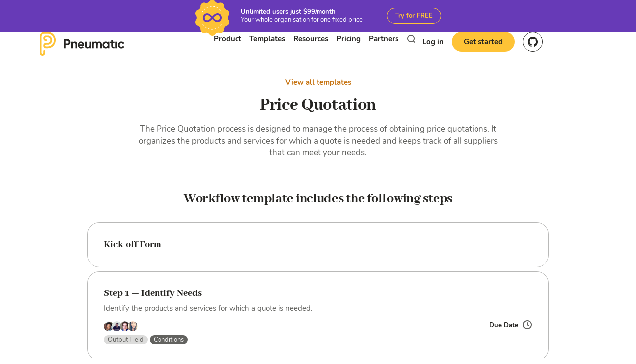

--- FILE ---
content_type: text/html; charset=UTF-8
request_url: https://www.pneumatic.app/workflow-templates/price-quotation/
body_size: 25668
content:
<!DOCTYPE html>
<html lang="en-US">
  <head>
    
<script async src="https://pagead2.googlesyndication.com/pagead/js/adsbygoogle.js?client=ca-pub-8749343812354156" crossorigin="anonymous"></script>
<script async src="https://pagead2.googlesyndication.com/pagead/js/adsbygoogle.js?client=ca-pub-4690640893740075" crossorigin="anonymous"></script>
    <link rel="preload" href="/fonts/nunito-v12-latin-regular.woff2" as="font" type="font/woff2" crossorigin>
<link rel="preload" href="/fonts/Nunito-Italic.woff2" as="font" type="font/woff2" crossorigin>
<link rel="preload" href="/fonts/nunito-v16-latin-700.woff2" as="font" type="font/woff2" crossorigin>
<link rel="preload" href="/fonts/nunito-v12-latin-900.woff2" as="font" type="font/woff2" crossorigin>
<link rel="preload" href="/fonts/abhaya-libre-v5-latin-800.woff2" as="font" type="font/woff2" crossorigin>
    
    <title>Price Quotation | Pneumatic</title>
    <meta name="description" content="The Price Quotation process is designed to manage the process of obtaining price quotations. It organizes the products and services for which a quote is needed and keeps track of all suppliers that can meet your needs." />
    <meta name="keywords" content="workflow, process, workflow management, Workflow automation, free workflow software, Project management" />

    

    
        <link rel="canonical" href="https://www.pneumatic.app/workflow-templates/price-quotation/">
    

    <meta charset="utf-8">
    <meta name="viewport" content="width=device-width, initial-scale=1, shrink-to-fit=no">
    <meta http-equiv="x-ua-compatible" content="ie=edge">

    <meta property="og:locale" content="en_US" />
    <meta property="og:title" content="Price Quotation" />
    <meta property="og:description" content="The Price Quotation process is designed to manage the process of obtaining price quotations. It organizes the products and services for which a quote is needed and keeps track of all suppliers that can meet your needs." />
    <meta property="og:type" content="website" />
    <meta property="og:url" content="https://www.pneumatic.app/workflow-templates/price-quotation/" />
    <meta property="og:image" content="https://www.pneumatic.app/images/im5vovpgbazarfqhjhgofykz9qxwxm_og-3.png" />
    <meta property="og:site_name" content="Pneumatic" />

    <meta name="twitter:card" content="summary_large_image">
    <meta name="twitter:site" content="@pneumaticapp">
    <meta name="twitter:title" content="Price Quotation">
    <meta name="twitter:description" content="The Price Quotation process is designed to manage the process of obtaining price quotations. It organizes the products and services for which a quote is needed and keeps track of all suppliers that can meet your needs.">
    <meta name="twitter:image" content="https://www.pneumatic.app/images/im5vovpgbazarfqhjhgofykz9qxwxm_og-3.png">
    <meta name="twitter:url" content="https://www.pneumatic.app/workflow-templates/price-quotation/">
    
    <link rel="stylesheet" type="text/css" href="/css/style.min.88f2d5e56d7d8b9335030b73e456a9aa79a90055191385e622c94318dab24253.css" integrity="sha256-iPLV5W19i5M1Awtz5FapqnmpAFUZE4XmIslDGNqyQlM=">

<link rel="icon" type="image/png" href="/images/favicon.png" />
    
  </head>
  <body>
    <div id="preloader"><div id="status"></div></div>
    


  
  <div class="top-banner line is-center-x is-center-y is-purple">
    <div class="bg" style="background-image: url();"></div>
    <div class="top-banner__image">
      <figure>
        


  <svg width="68" height="72" viewBox="0 0 68 72" fill="none" xmlns="http://www.w3.org/2000/svg">
  <path
    d="M28.0728 3.12596C30.9632 -1.04199 37.0368 -1.04199 39.9272 3.12596C41.7819 5.80049 45.1456 6.91279 48.1907 5.85859C52.9362 4.21573 57.8499 7.84907 57.7811 12.9501C57.737 16.2234 59.8158 19.1354 62.8883 20.1042C67.6763 21.614 69.5531 27.4928 66.5515 31.5785C64.6253 34.2002 64.6253 37.7998 66.5515 40.4215C69.5531 44.5072 67.6763 50.386 62.8883 51.8958C59.8158 52.8646 57.737 55.7766 57.7811 59.0499C57.8499 64.1509 52.9362 67.7843 48.1907 66.1414C45.1456 65.0872 41.7819 66.1995 39.9272 68.874C37.0368 73.042 30.9632 73.042 28.0728 68.874C26.2181 66.1995 22.8544 65.0872 19.8093 66.1414C15.0638 67.7843 10.1501 64.1509 10.2189 59.0499C10.263 55.7766 8.18416 52.8646 5.11175 51.8958C0.323732 50.386 -1.55312 44.5072 1.44853 40.4215C3.37466 37.7998 3.37466 34.2003 1.44853 31.5785C-1.55312 27.4928 0.323731 21.614 5.11175 20.1042C8.18416 19.1354 10.263 16.2234 10.2189 12.9501C10.1501 7.84907 15.0638 4.21573 19.8093 5.85859C22.8544 6.91279 26.2181 5.80049 28.0728 3.12596Z"
    fill="#FEC336" />
  <ellipse cx="33.5" cy="36" rx="22.5" ry="23" stroke="white" stroke-width="1.14286" stroke-linecap="round"
    stroke-linejoin="round" stroke-dasharray="2.29 4.57" />
  <rect x="3" y="25" width="62" height="22" fill="#FEC336" />
  <path
    d="M15.0024 36.237C14.85 29.3968 21.966 24.5924 28.2117 28.3468C30.2693 29.5837 32.016 31.4156 33.8941 33.4163C33.9794 33.5073 34.0189 33.4979 34.0988 33.4134C37.0364 30.307 41.2898 25.5704 47.2476 27.4133C49.7549 28.1888 51.4972 29.8952 52.3898 32.4665C55.3772 41.0722 46.8078 48.197 39.4593 43.4739C37.6059 42.2827 36.0053 40.639 34.1134 38.6178C34.0124 38.5099 33.9668 38.5252 33.8745 38.6228C31.725 40.8966 29.4112 43.3681 26.5534 44.4027C20.7378 46.5082 15.1628 42.8729 15.0024 36.237ZM18.6415 36.1044C18.8269 40.0557 21.7244 41.8977 24.8115 41.1972C27.4795 40.5919 29.7176 38.1305 31.6239 36.0749C31.6881 36.0057 31.6521 35.9776 31.608 35.9344C29.9523 34.3132 28.3354 32.3329 26.2976 31.3138C22.3481 29.3387 18.6282 32.2353 18.6415 36.1044ZM49.3506 35.9374C49.2332 32.1188 46.3613 30.0379 43.0519 30.8522C40.4481 31.4928 38.223 33.9426 36.3744 35.935C36.3103 36.0042 36.3349 36.0364 36.3875 36.0879C38.6988 38.3505 41.4263 41.923 45.1114 41.2719C47.5661 40.8382 49.3561 38.5954 49.3506 35.9374Z"
    fill="#673AB7" />
</svg>


      </figure>
    </div>
    <div class="top-banner__text">
      <p>Unlimited users just $99/month</p>
      <p>Your whole organisation for one fixed price</p>
    </div>

    

      <a target="_blank" class="btn is-outline is-orange-light is-small" href="https://my.pneumatic.app/auth/signup/">Try for FREE</a>

    

  </div>


    



<header class="menu is-show">
  <div class="menu__search is-hide-item">
    <form class="search-menu" method="get" action="/search">
      <button class="search-menu__icon">
        <svg
          xmlns="http://www.w3.org/2000/svg"
          width="20"
          height="20"
          viewBox="0 0 20 20"
          fill="none"
        >
          <path
            fill-rule="evenodd"
            clip-rule="evenodd"
            d="M9.5 17C13.6421 17 17 13.6421 17 9.5C17 5.35786 13.6421 2 9.5 2C5.35786 2 2 5.35786 2 9.5C2 13.6421 5.35786 17 9.5 17ZM9.5 15C12.5376 15 15 12.5376 15 9.5C15 6.46243 12.5376 4 9.5 4C6.46243 4 4 6.46243 4 9.5C4 12.5376 6.46243 15 9.5 15Z"
            fill="#62625F"
          />
          <path
            d="M13.4153 13.4152C13.7906 13.0398 14.3992 13.0398 14.7745 13.4152L17.7182 16.3589C18.0935 16.7343 18.0935 17.3428 17.7182 17.7181C17.3428 18.0935 16.7343 18.0935 16.3589 17.7181L13.4153 14.7744C13.04 14.3991 13.04 13.7905 13.4153 13.4152Z"
            fill="#62625F"
          />
        </svg>
      </button>
      <input name="s" type="text" placeholder="Search on Pneumatic" autocomplete="off" />
      <input name="page" type="hidden" value="1" />
      <div class="search-menu__clear">
        <svg
          width="20"
          height="20"
          viewBox="0 0 20 20"
          fill="none"
          xmlns="http://www.w3.org/2000/svg"
        >
          <path
            d="M5.27934 6.6281C4.90689 6.25565 4.90689 5.65179 5.27934 5.27934C5.65179 4.90689 6.25565 4.90689 6.6281 5.27934L14.7207 13.3719C15.0931 13.7444 15.0931 14.3482 14.7207 14.7207C14.3482 15.0931 13.7444 15.0931 13.3719 14.7207L5.27934 6.6281Z"
            fill="#DCDCDB"
          />
          <path
            d="M14.7207 6.6281C15.0931 6.25565 15.0931 5.65179 14.7207 5.27934C14.3482 4.90689 13.7444 4.90689 13.3719 5.27934L5.27934 13.3719C4.90689 13.7444 4.90689 14.3482 5.27934 14.7207C5.65179 15.0931 6.25565 15.0931 6.6281 14.7207L14.7207 6.6281Z"
            fill="#DCDCDB"
          />
        </svg>
      </div>
    </form>
  </div>
  <div class="container">
    <div class="menu__inner">
      <div class="menu__logo">
        <a href="/">
          <img
            src="/images/logos/pneumatic.svg"
            alt="Logo pneumatic header"
            width="170"
            height="48"
          />
        </a>
        <span class="menu-mobile-icon">
          <span></span>
          <span></span>
          <span></span>
        </span>
      </div>
      <nav class="menu__nav is-main"><ul class="nav-menu">

   
    
      <li class="nav-menu__item is-submenu">
        <a >
          Product
        </a>
        <div class='submenu'>
  <div class="container">
    <div class="submenu__wraper line">

      <div class="col is-5 is-12-md">
        <div class="submenu__content">
          
            <h2 class="submenu__title title is-5">Product Overview</h2>
          
          
            <p class="submenu__caption">Build, refine and evolve your business processes at lightning speed to turn your business into a going concern.</p>
          
          
        </div>
      </div>

      <div class="col is-6 is-12-md">
        <ul class="submenu__list">
          
            
              <li>
                <a href="/product/">
                  
                  <span >Overview</span>
                    <p class="text is-small">Streamline your businesses with workflows and integrations.</p>
                    
                  </a>
              </li>
            
          
            
              <li>
                <a href="/features/">
                  
                  <span >Features</span>
                    <p class="text is-small">Ease business process management for maximum agility and efficiency.</p>
                    
                  </a>
              </li>
            
          
            
              <li>
                <a href="/benefits/">
                  
                  <span >Benefits</span>
                    <p class="text is-small">Everybody knows what to do at all times, nothing falls through the cracks.</p>
                    
                  </a>
              </li>
            
          
            
              <li>
                <a href="/articles/trello-vs-pneumatic-two-takes-on-operations-management-and-collaboration/">
                   
                    


  <img class="" src="/images/Teaser3.png" width="" height="" alt="Trello vs Pneumatic" loading="lazy">


                  
                  <span  style="color: #262522" >Trello vs Pneumatic</span>
                    <p class="text is-small">Two takes on operations management and collaboration</p>
                    
                  </a>
              </li>
            
          
            
              <li>
                <a href="/articles/monday-vs-pneumatic-all-at-once-vs-one-at-a-time/">
                   
                    


  <img class="" src="/images/Teaser2.png" width="" height="" alt="Monday vs Pneumatic" loading="lazy">


                  
                  <span  style="color: #262522" >Monday vs Pneumatic</span>
                    <p class="text is-small">Discover the different ways you can manage tasks and operations</p>
                    
                  </a>
              </li>
            
          
        </ul>
      </div>

    </div>
  </div>
</div> 
      </li>
    
      <li class="nav-menu__item is-submenu">
        <a >
          Templates
        </a>
        <div class='submenu'>
  <div class="container">
    <div class="submenu__wraper line">

      <div class="col is-5 is-12-md">
        <div class="submenu__content">
          
            <h2 class="submenu__title title is-5">Free Workflow Templates</h2>
          
          
            <p class="submenu__caption">Use our free workflow templates as is or as the starting point for your own workflows: deploy today, edit later.</p>
          
          
            <a class="link-icon" href="/workflow-templates/">
              <svg width="20" height="20" viewBox="0 0 20 20" fill="none" xmlns="http://www.w3.org/2000/svg">
                <path fill-rule="evenodd" clip-rule="evenodd" d="M15 11C16.6569 11 18 12.3431 18 14V15C18 16.6569 16.6569 18 15 18H14C12.3431 18 11 16.6569 11 15V14C11 12.3431 12.3431 11 14 11H15ZM6 11C7.65685 11 9 12.3431 9 14V15C9 16.6569 7.65685 18 6 18H5C3.34315 18 2 16.6569 2 15V14C2 12.3431 3.34315 11 5 11H6ZM15 13H14C13.4477 13 13 13.4477 13 14V15C13 15.5523 13.4477 16 14 16H15C15.5523 16 16 15.5523 16 15V14C16 13.4477 15.5523 13 15 13ZM6 13H5C4.44772 13 4 13.4477 4 14V15C4 15.5523 4.44772 16 5 16H6C6.55228 16 7 15.5523 7 15V14C7 13.4477 6.55228 13 6 13ZM6 2C7.65685 2 9 3.34315 9 5V6C9 7.65685 7.65685 9 6 9H5C3.34315 9 2 7.65685 2 6V5C2 3.34315 3.34315 2 5 2H6ZM15 2C16.6569 2 18 3.34315 18 5V6C18 7.65685 16.6569 9 15 9H14C12.3431 9 11 7.65685 11 6V5C11 3.34315 12.3431 2 14 2H15ZM6 4H5C4.44772 4 4 4.44772 4 5V6C4 6.55228 4.44772 7 5 7H6C6.55228 7 7 6.55228 7 6V5C7 4.44772 6.55228 4 6 4ZM15 4H14C13.4477 4 13 4.44772 13 5V6C13 6.55228 13.4477 7 14 7H15C15.5523 7 16 6.55228 16 6V5C16 4.44772 15.5523 4 15 4Z" fill="#C6720F"/>
              </svg>
              All Templates
            </a>
          
        </div>
      </div>

      <div class="col is-6 is-12-md">
        <ul class="submenu__list">
          
            
              <li>
                <a href="/templates-category/human-resources/">
                  
                  <span  style="color: #2196F3" >Human Resources</span>
                    <p class="text is-small">Everything you need to effectively manage your people</p>
                    
                  </a>
              </li>
            
          
            
              <li>
                <a href="/templates-category/sales/">
                  
                  <span  style="color: #FA811A" >Sales</span>
                    <p class="text is-small">Streamline your sales to maximize conversion and profit</p>
                    
                  </a>
              </li>
            
          
            
              <li>
                <a href="/templates-category/marketing/">
                  
                  <span  style="color: #673AB7" >Marketing</span>
                    <p class="text is-small">Profile your customers and give them exactly what they need</p>
                    
                  </a>
              </li>
            
          
            
              <li>
                <a href="/templates-category/finance/">
                  
                  <span  style="color: #4CAF50" >Finance</span>
                    <p class="text is-small">Keep track of your revenue, expenses and cash flow</p>
                    
                  </a>
              </li>
            
          
            
              <li>
                <a href="/templates-category/procurement/">
                  
                  <span  style="color: #6C48FE" >Procurement</span>
                    <p class="text is-small">Find the best contractors to source products and services from</p>
                    
                  </a>
              </li>
            
          
            
              <li>
                <a href="/templates-category/development/">
                  
                  <span  style="color: #F44336" >Development</span>
                    <p class="text is-small">Effectively manage product development and delivery for customer satisfaction</p>
                    
                  </a>
              </li>
            
          
            
              <li>
                <a href="/templates-category/admin-and-ops/">
                  
                  <span  style="color: #C8982A" >Admin and Ops</span>
                    <p class="text is-small">Streamline your back office workflows to keep your business running smoothly</p>
                    
                  </a>
              </li>
            
          
            
              <li>
                <a href="/templates-category/cs-and-support/">
                  
                  <span  style="color: #2CADCE" >CS and Support</span>
                    <p class="text is-small">Effectively manage customer interactions for better brand loyalty</p>
                    
                  </a>
              </li>
            
          
            
              <li>
                <a href="/templates-category/real-estate/">
                  
                  <span  style="color: #C94EFE" >Real Estate</span>
                    <p class="text is-small">Effectively manage the acquisition, running and sale of properties</p>
                    
                  </a>
              </li>
            
          
            
              <li>
                <a href="/templates-category/it-operations/">
                  
                  <span  style="color: #FE3772" >IT Operations</span>
                    <p class="text is-small">Streamline IT lifecycle and maintenance processes</p>
                    
                  </a>
              </li>
            
          
            
              <li>
                <a href="/templates-category/healthcare/">
                  
                  <span  style="color: #1A7A5D" >Healthcare</span>
                    <p class="text is-small">Effectively manage the provision of healthcare services to external and internal customers</p>
                    
                  </a>
              </li>
            
          
        </ul>
      </div>

    </div>
  </div>
</div> 
      </li>
    
      <li class="nav-menu__item is-submenu">
        <a >
          Resources
        </a>
        <div class='submenu'>
  <div class="container">
    <div class="submenu__wraper line">

      <div class="col is-5 is-12-md">
        <div class="submenu__content">
          
            <h2 class="submenu__title title is-5">Help Resources</h2>
          
          
            <p class="submenu__caption">Learn how to get the most out of Pneumatic with our guides, tutorials and demonstrations.</p>
          
          
        </div>
      </div>

      <div class="col is-6 is-12-md">
        <ul class="submenu__list">
          
            
              <li>
                <a href="/blog/">
                  
                  <span >Blog</span>
                    <p class="text is-small">Keep abreast of the latest news about workflows and Pneumatic.</p>
                    
                  </a>
              </li>
            
          
            
              <li>
                <a href="/articles/">
                  
                  <span >Articles</span>
                    <p class="text is-small">Read about common use cases and productivity tricks.</p>
                    
                  </a>
              </li>
            
          
            
              <li>
                <a href="/videos">
                  
                  <span >Videos</span>
                    <p class="text is-small">Watch our video tutorials to get started quickly.</p>
                    
                  </a>
              </li>
            
          
            
              <li>
                <a href="https://support.pneumatic.app/">
                  
                  <span >Help Center</span>
                    <p class="text is-small">Learn how to bend Pneumatic to your will and boost productivity.</p>
                    
                  </a>
              </li>
            
          
            
              <li>
                <a href="https://api-docs.pneumatic.app/">
                  
                  <span >API Docs</span>
                    <p class="text is-small">Learn how to control Pneumatic programmatically.</p>
                    
                  </a>
              </li>
            
          
        </ul>
      </div>

    </div>
  </div>
</div> 
      </li>
    
      <li class="nav-menu__item ">
        <a  href="/pricing/" >
          Pricing
        </a>
        
      </li>
    
      <li class="nav-menu__item ">
        <a  href="/partners/" >
          Partners
        </a>
        
      </li>
    
  

  <li class="nav-menu__item is-search">
    <form class="search-menu is-mobile" method="get" action="/search">
      <button class="search-menu__icon">
        <svg
  width="20"
  height="20"
  viewBox="0 0 20 20"
  fill="none"
>
  <path
    fill-rule="evenodd"
    clip-rule="evenodd"
    d="M9.5 17C13.6421 17 17 13.6421 17 9.5C17 5.35786 13.6421 2 9.5 2C5.35786 2 2 5.35786 2 9.5C2 13.6421 5.35786 17 9.5 17ZM9.5 15C12.5376 15 15 12.5376 15 9.5C15 6.46243 12.5376 4 9.5 4C6.46243 4 4 6.46243 4 9.5C4 12.5376 6.46243 15 9.5 15Z"
    fill="#62625F"
  />
  <path
    d="M13.4153 13.4152C13.7906 13.0398 14.3992 13.0398 14.7745 13.4152L17.7182 16.3589C18.0935 16.7343 18.0935 17.3428 17.7182 17.7181C17.3428 18.0935 16.7343 18.0935 16.3589 17.7181L13.4153 14.7744C13.04 14.3991 13.04 13.7905 13.4153 13.4152Z"
    fill="#62625F"
  />
</svg>
      </button>
      <input name="s" type="text" placeholder="Search on Pneumatic"  />
      <input name="page" type="hidden" value="1" />
    </form>
  </li>
</ul></nav>
      <div class="menu__nav"><ul class="nav-menu">
  <li class="nav-menu__item">
    <a href="https://my.pneumatic.app/auth/signin/">
      Log in
    </a>
  </li>
  <li class="nav-menu__item">
    <a href="https://my.pneumatic.app/auth/signup/" class="btn is-fill is-orange">
      Get started
    </a>
  </li>
  <li class="nav-menu__item is-github">
    <a href="https://github.com/pneumaticapp/pneumaticworkflow/" target="_blank" class="icon github">
      <svg width="40" height="40" viewBox="0 0 40 40" fill="none" xmlns="http://www.w3.org/2000/svg">
<circle cx="20" cy="20" r="19.5" stroke="#262522"/>
<path fill-rule="evenodd" clip-rule="evenodd" d="M20.0083 10C14.474 10 10 14.5833 10 20.2535C10 24.786 12.8666 28.6226 16.8434 29.9805C17.3406 30.0826 17.5227 29.7599 17.5227 29.4885C17.5227 29.2508 17.5063 28.436 17.5063 27.587C14.7222 28.1983 14.1425 26.3647 14.1425 26.3647C13.6951 25.1764 13.0321 24.871 13.0321 24.871C12.1209 24.2429 13.0985 24.2429 13.0985 24.2429C14.1093 24.3108 14.6397 25.2954 14.6397 25.2954C15.5343 26.857 16.9759 26.4158 17.5559 26.1441C17.6386 25.482 17.9039 25.0237 18.1856 24.7691C15.9651 24.5314 13.6289 23.6487 13.6289 19.7102C13.6289 18.5898 14.0263 17.6731 14.6561 16.9602C14.5567 16.7056 14.2087 15.6529 14.7556 14.2439C14.7556 14.2439 15.6007 13.9723 17.5061 15.2964C18.3219 15.072 19.1632 14.9578 20.0083 14.9569C20.8533 14.9569 21.7148 15.0758 22.5102 15.2964C24.4159 13.9723 25.2609 14.2439 25.2609 14.2439C25.8079 15.6529 25.4596 16.7056 25.3603 16.9602C26.0066 17.6731 26.3876 18.5898 26.3876 19.7102C26.3876 23.6487 24.0514 24.5143 21.8143 24.7691C22.179 25.0916 22.4936 25.7026 22.4936 26.6703C22.4936 28.0453 22.4773 29.1489 22.4773 29.4883C22.4773 29.7599 22.6596 30.0826 23.1566 29.9808C27.1333 28.6224 30 24.786 30 20.2535C30.0163 14.5833 25.526 10 20.0083 10Z" fill="#262522"/>
</svg>

      <p>GitHub</p>
    </a>
  </li>
</ul></div>
    </div>
  </div>
</header>

    
  
  
  

  

   
    
  

  
      
      
  

  <main class="single">
    <div class="container">
      


    


<header class="header-workflow-template">
  <a class="text is-bold" href="/workflow-templates ">View all templates</a>
  <h1 class="title is-2">Price Quotation</h1>
  <p>The Price Quotation process is designed to manage the process of obtaining price quotations. It organizes the products and services for which a quote is needed and keeps track of all suppliers that can meet your needs.</p>
</header>

      <div class="single__wraper">
        <div class="wysiwyg">
          <h2 id="workflow-template-includes-the-following-steps">Workflow template includes the following steps</h2>




  



  


<article class="steps-template isnt-wysiwyg">
  <h3 class="steps-template__title">Kick-off Form</h3>
  

  

  <div class="steps-template__cta">
    <a href="https://my.pneumatic.app/auth/signup/" class="btn is-fill is-orange">Sign up to edit this step</a>
  </div>
</article>





  



  


<article class="steps-template isnt-wysiwyg">
  <h3 class="steps-template__title">Step 1 — Identify Needs</h3>
  
    <p class="steps-template__description">Identify the products and services for which a quote is needed.</p>
  

  
    <div class="steps-template__setting">
      <div class="steps-template__performers">
        
        

          <span></span>

          

        

          <span></span>

          

        

          <span></span>

          

        

          <span></span>

          

        
      </div>

      
      <div>
        <p class="steps-template__due">Due Date</p>
      </div>
      
    </div>

    
      <div class="steps-template__fields">
        
        <span>Output Field</span>
         
        <span class="is-active">Conditions</span>
        
      </div>
    
  

  <div class="steps-template__cta">
    <a href="https://my.pneumatic.app/auth/signup/" class="btn is-fill is-orange">Sign up to edit this step</a>
  </div>
</article>





  



  


<article class="steps-template isnt-wysiwyg">
  <h3 class="steps-template__title">Step 2 — Research Suppliers</h3>
  
    <p class="steps-template__description">Research potential suppliers that can provide the needed products or services.</p>
  

  
    <div class="steps-template__setting">
      <div class="steps-template__performers">
        
        

          <span></span>

          

        
      </div>

      
    </div>

    
      <div class="steps-template__fields">
        
        <span>Output Field</span>
         
      </div>
    
  

  <div class="steps-template__cta">
    <a href="https://my.pneumatic.app/auth/signup/" class="btn is-fill is-orange">Sign up to edit this step</a>
  </div>
</article>





  



  


<article class="steps-template isnt-wysiwyg">
  <h3 class="steps-template__title">Step 3 — Request Quotations</h3>
  
    <p class="steps-template__description">Send a request for quotation to all potential suppliers.</p>
  

  
    <div class="steps-template__setting">
      <div class="steps-template__performers">
        
        

          <span></span>

          

        
      </div>

      
      <div>
        <p class="steps-template__due">Due Date</p>
      </div>
      
    </div>

    
      <div class="steps-template__fields">
        
        <span>Output Field</span>
         
        <span class="is-active">Conditions</span>
        
      </div>
    
  

  <div class="steps-template__cta">
    <a href="https://my.pneumatic.app/auth/signup/" class="btn is-fill is-orange">Sign up to edit this step</a>
  </div>
</article>





  



  


<article class="steps-template isnt-wysiwyg">
  <h3 class="steps-template__title">Step 4 — Compare Quotations</h3>
  
    <p class="steps-template__description">Compare the quotations received from different suppliers.</p>
  

  
    <div class="steps-template__setting">
      <div class="steps-template__performers">
        
        

          <span></span>

          

        

          <span></span>

          

        

          <span></span>

          

        

          <span></span>

          

        

          <span></span>

          
            <p>+3</p>
            
      </div>

      
    </div>

    
      <div class="steps-template__fields">
         
        <span class="is-active">Conditions</span>
        
      </div>
    
  

  <div class="steps-template__cta">
    <a href="https://my.pneumatic.app/auth/signup/" class="btn is-fill is-orange">Sign up to edit this step</a>
  </div>
</article>





  



  


<article class="steps-template isnt-wysiwyg">
  <h3 class="steps-template__title">Step 5 — Select Supplier</h3>
  
    <p class="steps-template__description">Select the supplier that offers the best value for money.</p>
  

  
    <div class="steps-template__setting">
      <div class="steps-template__performers">
        
        

          <span></span>

          

        

          <span></span>

          

        
      </div>

      
    </div>

    
      <div class="steps-template__fields">
        
        <span>Output Field</span>
         
      </div>
    
  

  <div class="steps-template__cta">
    <a href="https://my.pneumatic.app/auth/signup/" class="btn is-fill is-orange">Sign up to edit this step</a>
  </div>
</article>





  



  


<article class="steps-template isnt-wysiwyg">
  <h3 class="steps-template__title">Step 6 — Record Quotation</h3>
  
    <p class="steps-template__description">Record the quotation received and the reasons for selecting a particular supplier.</p>
  

  
    <div class="steps-template__setting">
      <div class="steps-template__performers">
        
        

          <span></span>

          

        

          <span></span>

          

        

          <span></span>

          

        

          <span></span>

          

        
      </div>

      
      <div>
        <p class="steps-template__due">Due Date</p>
      </div>
      
    </div>

    
      <div class="steps-template__fields">
        
        <span>Output Field</span>
         
        <span class="is-active">Conditions</span>
        
      </div>
    
  

  <div class="steps-template__cta">
    <a href="https://my.pneumatic.app/auth/signup/" class="btn is-fill is-orange">Sign up to edit this step</a>
  </div>
</article>





  



  


<article class="steps-template isnt-wysiwyg">
  <h3 class="steps-template__title">Integrations</h3>
  

  

  <div class="steps-template__cta">
    <a href="https://my.pneumatic.app/auth/signup/" class="btn is-fill is-orange">Sign up to edit this step</a>
  </div>
</article>

<p>This workflow template can be used as is or edited, added to and expanded upon. You can delete steps you don’t need or add steps specific to the operations of your company.</p>
<div class="use-template">
  <h3 class="use-template__title">Streamline your business process by deploying our library workflow template<br> and then customizing it to best meet your needs</h3>

  <div class="use-template__cta">
    <a class="btn is-fill is-orange" href="https://my.pneumatic.app/auth/signup/?is_trial=true">Use template</a>
    <a class="btn is-fill is-dark" href="https://calendly.com/pneumatic/pneumatic-intro">Book a demo</a>
  </div>
</div>
<h2 id="the-purpose-of-price-quotation">The Purpose of Price Quotation</h2>
<p>The Price Quotation process is a critical part of any business that relies on sourcing products or services from suppliers. The process involves obtaining price quotations from various suppliers, comparing them, and selecting the one that offers the best value for money. This process can be complex and time-consuming, but with the right approach, it can be streamlined and made more efficient.</p>
<p>The benefits of having a well-defined Price Quotation process are numerous. Firstly, it ensures that all potential suppliers are considered and that the best price is obtained. This can result in significant cost savings for the business. Secondly, it provides a clear and transparent process for dealing with suppliers. This can help to build strong and mutually beneficial relationships with suppliers.</p>
<p>Thirdly, the process provides a clear record of all quotations received and the reasons for selecting a particular supplier. This can be useful for audit purposes and can also help to identify trends and patterns that can inform future procurement decisions. Finally, a well-defined Price Quotation process can help to ensure that all procurement activities are conducted in a fair and ethical manner, which is crucial for maintaining the reputation of the business.</p>
<p>In conclusion, the Price Quotation process is an essential part of any business that relies on sourcing products or services from suppliers. It helps to ensure that the business obtains the best price, builds strong relationships with suppliers, and conducts its procurement activities in a fair and ethical manner.</p>
<div class="use-template">
  <h3 class="use-template__title">Streamline your business process by deploying our library workflow template<br> and then customizing it to best meet your needs</h3>

  <div class="use-template__cta">
    <a class="btn is-fill is-orange" href="https://my.pneumatic.app/auth/signup/?is_trial=true">Use template</a>
    <a class="btn is-fill is-dark" href="https://calendly.com/pneumatic/pneumatic-intro">Book a demo</a>
  </div>
</div>

          <h2 id="let-pneumatic-build-a-unique-template-for-you">Let Pneumatic Build a Unique Template for You</h2>
<p>Pneumatic revolutionizes workflow management by leveraging AI to create custom workflow templates based on user-supplied prompts. Here&rsquo;s how it works: you provide a brief description of the business process you need. Pneumatic&rsquo;s AI algorithms analyze the prompt to understand the requirements, and specific tasks involved. Within minutes, a bespoke workflow template is generated in perfect alignment with your specific needs and requirements.</p>
<p>With Pneumatic’s AI-powered workflow template generator, you can engage in full-fledged business process discovery: just describe what’s going on at your company and Pneumatic will formalize it for you as a workflow template.</p>

        </div>
        <div class="use-template-ai">
  <h3 class='use-template-ai__title'>Use our Workflow Template Generator to create a customized template <br>for this business process based on your prompt</h3>
  <div class="ai">
    <div class="line">
      <input type="text" placeholder="Price Quotation" value="Price Quotation">
      <a class="btn is-low is-fill is-orange is-mobile-sm ">
        <svg width="20" height="20" viewBox="0 0 20 20" fill="none" xmlns="http://www.w3.org/2000/svg">
  <path
    d="M6.41652 3.1343L15.5595 9.1338C15.8724 9.31888 16.0474 9.65467 16.0477 10H18C17.9991 8.96418 17.4741 7.95705 16.5355 7.40189L7.39253 1.40239C5.99207 0.574033 4.20132 1.06562 3.39277 2.50038C3.1261 2.97357 2.99958 3.49026 3 4H4.95234C4.95223 3.83014 4.99441 3.65797 5.08327 3.50029C5.35278 3.02204 5.9497 2.85818 6.41652 3.1343Z"
    fill="#262522" />
  <path d="M11.4425 10.7256L12.3712 8.91378L8.50574 6.66347L7.46614 8.37453L11.4425 10.7256Z" fill="#262522" />
  <path
    d="M15.5595 10.8662L6.41652 16.8657C5.9497 17.1418 5.35278 16.978 5.08327 16.4997C4.81375 16.0215 4.97369 15.4099 5.44051 15.1338L12.4204 11.0552L11.2912 9.36396L4.4645 13.4019C3.06405 14.2302 2.58422 16.0649 3.39277 17.4996C4.20132 18.9344 5.99207 19.426 7.39253 18.5976L16.5355 12.5981C17.936 11.7698 18.4158 9.93513 17.6072 8.50037C17.4736 8.26324 17.3131 8.05187 17.132 7.86797L15.7342 9.26581C15.8045 9.33243 15.8663 9.41086 15.9167 9.50029C16.1863 9.97854 16.0263 10.5901 15.5595 10.8662Z"
    fill="#262522" />
  <path
    d="M13 10C13 10.6904 12.4404 11.25 11.75 11.25C11.0596 11.25 10.5 10.6904 10.5 10C10.5 9.30964 11.0596 8.75 11.75 8.75C12.4404 8.75 13 9.30964 13 10Z"
    fill="#262522" />
  <path
    d="M9.00195 7.52689C9.00195 8.07971 8.5538 8.52786 8.00098 8.52786C7.44815 8.52786 7 8.07971 7 7.52689C7 6.97406 7.44815 6.52591 8.00098 6.52591C8.5538 6.52591 9.00195 6.97406 9.00195 7.52689Z"
    fill="#262522" />
  <path d="M3 4C3 2.34315 4.34315 1 6 1V3C5.44772 3 5 3.44772 5 4L5 9.99293H3L3 4Z" fill="#262522" />
  <path
    d="M3 9.5C3 8.94772 3.44772 8.5 4 8.5C4.55228 8.5 5 8.94772 5 9.5V10.5C5 11.0523 4.55228 11.5 4 11.5C3.44772 11.5 3 11.0523 3 10.5V9.5Z"
    fill="#262522" />
</svg>
      </a>
      <a class="btn is-low is-fill is-orange is-desktop-sm ">Get a free template</a>
    </div>
  </div>
  <p class="ai__caption text is-base">Learn more about <a href='/blog/ai-powered-workflow-template-generation-is-here/'>Free Workflow Template Generator</a></p>
</div>
        

<div class="social-share">

  <div>
    <h2 class="social-share__title">Share with the World</h2>
    <p class="social-share__caption">Price Quotation</p>
  </div>

  <div class="social-share__items">
    <a class="social-share__item is-fb" href="https://www.facebook.com/sharer/sharer.php?u=https%3a%2f%2fwww.pneumatic.app%2fworkflow-templates%2fprice-quotation%2f&t=Price%20Quotation" target="_blank" rel="nofollow">
      <svg width="24" height="24" viewBox="0 0 24 24" fill="none">
        <path fill-rule="evenodd" clip-rule="evenodd" d="M9.50035 12.5084H6V8.67509H9.50035V6.75C9.50035 3.57436 12.0186 1 15.1251 1H17V4.83333H15.1251C14.0896 4.83333 13.2502 5.69145 13.2502 6.75V8.67509H16.967L16.57 12.5084H13.2502V23H9.50035V12.5084Z" fill="white"/>
      </svg>
    </a>

    <a class="social-share__item is-tw" href="https://twitter.com/intent/tweet/?url=https%3a%2f%2fwww.pneumatic.app%2fworkflow-templates%2fprice-quotation%2f&text=Price%20Quotation" target="_blank" rel="nofollow">
      <svg width="24" height="24" viewBox="0 0 24 24" fill="none">
        <rect width="24" height="24" />
        <path d="M13.9047 10.4696L21.3513 2H19.5873L13.1187 9.35254L7.956 2H2L9.80867 13.1194L2 22H3.764L10.5907 14.2338L16.044 22H22M4.40067 3.30158H7.11067L19.586 20.7624H16.8753" fill="white"/>
      </svg>
    </a>

    <a class="social-share__item is-li" href="https://www.linkedin.com/shareArticle?mini=true&url=https%3a%2f%2fwww.pneumatic.app%2fworkflow-templates%2fprice-quotation%2f&title=Price%20Quotation&summary=%3ch2%20id%3d%22workflow-template-includes-the-following-steps%22%3eWorkflow%20template%20includes%20the%20following%20steps%3c%2fh2%3e%0a%0a%0a%0a%0a%20%20%0a%0a%0a%0a%20%20%0a%0a%0a%3carticle%20class%3d%22steps-template%20isnt-wysiwyg%22%3e%0a%20%20%3ch3%20class%3d%22steps-template__title%22%3eKick-off%20Form%3c%2fh3%3e%0a%20%20%0a%0a%20%20%0a%0a%20%20%3cdiv%20class%3d%22steps-template__cta%22%3e%0a%20%20%20%20%3ca%20href%3d%22https%3a%2f%2fmy.pneumatic.app%2fauth%2fsignup%2f%22%20class%3d%22btn%20is-fill%20is-orange%22%3eSign%20up%20to%20edit%20this%20step%3c%2fa%3e%0a%20%20%3c%2fdiv%3e%0a%3c%2farticle%3e%0a%0a%0a%0a%0a%0a%20%20%0a%0a%0a%0a%20%20%0a%0a%0a%3carticle%20class%3d%22steps-template%20isnt-wysiwyg%22%3e%0a%20%20%3ch3%20class%3d%22steps-template__title%22%3eStep%201%20%e2%80%94%20Identify%20Needs%3c%2fh3%3e%0a%20%20%0a%20%20%20%20%3cp%20class%3d%22steps-template__description%22%3eIdentify%20the%20products%20and%20services%20for%20which%20a%20quote%20is%20needed.%3c%2fp%3e%0a%20%20%0a%0a%20%20%0a%20%20%20%20%3cdiv%20class%3d%22steps-template__setting%22%3e%0a%20%20%20%20%20%20%3cdiv%20class%3d%22steps-template__performers%22%3e%0a%20%20%20%20%20%20%20%20%0a%20%20%20%20%20%20%20%20%0a%0a%20%20%20%20%20%20%20%20%20%20%3cspan%3e%3c%2fspan%3e%0a%0a%20%20%20%20%20%20%20%20%20%20%0a%0a%20%20%20%20%20%20%20%20%0a%0a%20%20%20%20%20%20%20%20%20%20%3cspan%3e%3c%2fspan%3e%0a%0a%20%20%20%20%20%20%20%20%20%20%0a%0a%20%20%20%20%20%20%20%20%0a%0a%20%20%20%20%20%20%20%20%20%20%3cspan%3e%3c%2fspan%3e%0a%0a%20%20%20%20%20%20%20%20%20%20%0a%0a%20%20%20%20%20%20%20%20%0a%0a%20%20%20%20%20%20%20%20%20%20%3cspan%3e%3c%2fspan%3e%0a%0a%20%20%20%20%20%20%20%20%20%20%0a%0a%20%20%20%20%20%20%20%20%0a%20%20%20%20%20%20%3c%2fdiv%3e%0a%0a%20%20%20%20%20%20%0a%20%20%20%20%20%20%3cdiv%3e%0a%20%20%20%20%20%20%20%20%3cp%20class%3d%22steps-template__due%22%3eDue%20Date%3c%2fp%3e%0a%20%20%20%20%20%20%3c%2fdiv%3e%0a%20%20%20%20%20%20%0a%20%20%20%20%3c%2fdiv%3e%0a%0a%20%20%20%20%0a%20%20%20%20%20%20%3cdiv%20class%3d%22steps-template__fields%22%3e%0a%20%20%20%20%20%20%20%20%0a%20%20%20%20%20%20%20%20%3cspan%3eOutput%20Field%3c%2fspan%3e%0a%20%20%20%20%20%20%20%20%20%0a%20%20%20%20%20%20%20%20%3cspan%20class%3d%22is-active%22%3eConditions%3c%2fspan%3e%0a%20%20%20%20%20%20%20%20%0a%20%20%20%20%20%20%3c%2fdiv%3e%0a%20%20%20%20%0a%20%20%0a%0a%20%20%3cdiv%20class%3d%22steps-template__cta%22%3e%0a%20%20%20%20%3ca%20href%3d%22https%3a%2f%2fmy.pneumatic.app%2fauth%2fsignup%2f%22%20class%3d%22btn%20is-fill%20is-orange%22%3eSign%20up%20to%20edit%20this%20step%3c%2fa%3e%0a%20%20%3c%2fdiv%3e%0a%3c%2farticle%3e%0a%0a%0a%0a%0a%0a%20%20%0a%0a%0a%0a%20%20%0a%0a%0a%3carticle%20class%3d%22steps-template%20isnt-wysiwyg%22%3e%0a%20%20%3ch3%20class%3d%22steps-template__title%22%3eStep%202%20%e2%80%94%20Research%20Suppliers%3c%2fh3%3e%0a%20%20%0a%20%20%20%20%3cp%20class%3d%22steps-template__description%22%3eResearch%20potential%20suppliers%20that%20can%20provide%20the%20needed%20products%20or%20services.%3c%2fp%3e%0a%20%20%0a%0a%20%20%0a%20%20%20%20%3cdiv%20class%3d%22steps-template__setting%22%3e%0a%20%20%20%20%20%20%3cdiv%20class%3d%22steps-template__performers%22%3e%0a%20%20%20%20%20%20%20%20%0a%20%20%20%20%20%20%20%20%0a%0a%20%20%20%20%20%20%20%20%20%20%3cspan%3e%3c%2fspan%3e%0a%0a%20%20%20%20%20%20%20%20%20%20%0a%0a%20%20%20%20%20%20%20%20%0a%20%20%20%20%20%20%3c%2fdiv%3e%0a%0a%20%20%20%20%20%20%0a%20%20%20%20%3c%2fdiv%3e%0a%0a%20%20%20%20%0a%20%20%20%20%20%20%3cdiv%20class%3d%22steps-template__fields%22%3e%0a%20%20%20%20%20%20%20%20%0a%20%20%20%20%20%20%20%20%3cspan%3eOutput%20Field%3c%2fspan%3e%0a%20%20%20%20%20%20%20%20%20%0a%20%20%20%20%20%20%3c%2fdiv%3e%0a%20%20%20%20%0a%20%20%0a%0a%20%20%3cdiv%20class%3d%22steps-template__cta%22%3e%0a%20%20%20%20%3ca%20href%3d%22https%3a%2f%2fmy.pneumatic.app%2fauth%2fsignup%2f%22%20class%3d%22btn%20is-fill%20is-orange%22%3eSign%20up%20to%20edit%20this%20step%3c%2fa%3e%0a%20%20%3c%2fdiv%3e%0a%3c%2farticle%3e%0a%0a%0a%0a%0a%0a%20%20%0a%0a%0a%0a%20%20%0a%0a%0a%3carticle%20class%3d%22steps-template%20isnt-wysiwyg%22%3e%0a%20%20%3ch3%20class%3d%22steps-template__title%22%3eStep%203%20%e2%80%94%20Request%20Quotations%3c%2fh3%3e%0a%20%20%0a%20%20%20%20%3cp%20class%3d%22steps-template__description%22%3eSend%20a%20request%20for%20quotation%20to%20all%20potential%20suppliers.%3c%2fp%3e" target="_blank" rel="nofollow">
      <svg width="24" height="24" viewBox="0 0 24 24" fill="none">
        <path d="M3 5.29462C3 4.02748 4.0363 3 5.31431 3C6.59233 3 7.62862 4.02748 7.62862 5.29462C7.62862 6.56176 6.59233 7.58923 5.31431 7.58923C4.0363 7.58923 3 6.56176 3 5.29462Z" fill="white"/>
        <path d="M7.11413 9.11898H3.51409V20.847H7.11413V9.11898Z" fill="white"/>
        <path d="M16.6002 9.11898C14.8482 9.11898 13.6495 9.88674 13.1157 10.7788L13.0285 10.9373V9.27195H9.68559V21H13.2856V15.319C13.2856 13.415 13.9928 12.204 15.6925 12.204C16.8648 12.204 17.3566 13.2318 17.3972 15.0642L17.4 15.319V21H21V14.5225C21 11.025 20.156 9.11898 16.6002 9.11898Z" fill="white"/>
      </svg>
    </a>
  </div>

</div>
      </div>

      <div class="divider"><hr></div>

      <div class="single__related">
        <h2>View other Workflow Templates</h2>
        





    
    



    


<div class='related-workflow-template'>
  
    <div class="related-workflow-template__wraper">
      
        <div class="related-workflow-template__item">
          





    
    



    
    


<article class="card-template is-brown">
    <div class="card-template__content">
        <div class="icon-count">
            


  <svg width="20" height="20" viewBox="0 0 20 20" fill="none" xmlns="http://www.w3.org/2000/svg">
<path fill-rule="evenodd" clip-rule="evenodd" d="M6 3C3.79086 3 2 4.79086 2 7V15C2 17.2091 3.79086 19 6 19H14C16.2091 19 18 17.2091 18 15V7C18 4.79086 16.2091 3 14 3H6ZM6 5C4.89543 5 4 5.89543 4 7V15C4 16.1046 4.89543 17 6 17H14C15.1046 17 16 16.1046 16 15V7C16 5.89543 15.1046 5 14 5H6Z" fill="#C8982A"/>
<path d="M6 2C6 1.44772 6.44772 1 7 1C7.55228 1 8 1.44772 8 2V4C8 4.55228 7.55228 5 7 5C6.44772 5 6 4.55228 6 4V2Z" fill="#C8982A"/>
<path d="M12 2C12 1.44772 12.4477 1 13 1C13.5523 1 14 1.44772 14 2V4C14 4.55228 13.5523 5 13 5C12.4477 5 12 4.55228 12 4V2Z" fill="#C8982A"/>
<path d="M2 7H18V9H2V7Z" fill="#C8982A"/>
</svg>



        </div>
        <h2 class="card-template__title">Investor Pitch</h2>
        <div class="divider"><hr></div>
        <p>This is a template to filter pitch requests, schedule, and see the pitch to analyze if it a good investment or not.</p>
    </div>
    <div class='card-template__actions'>
        <a class="link-icon" href="https://www.pneumatic.app/workflow-templates/investor-pitch/">
            <svg width="18" height="18" viewBox="0 0 18 18" fill="none" xmlns="http://www.w3.org/2000/svg">
                <path fill-rule="evenodd" clip-rule="evenodd" d="M18 9C18 4.02944 13.9706 2.1727e-07 9 0C4.02944 -2.1727e-07 2.1727e-07 4.02944 0 9C-2.1727e-07 13.9706 4.02944 18 9 18C13.9706 18 18 13.9706 18 9ZM16 9C16 5.13401 12.866 2 9 2C5.13401 2 2 5.13401 2 9C2 12.866 5.13401 16 9 16C12.866 16 16 12.866 16 9Z" fill="#FEC336"></path>
                <path fill-rule="evenodd" clip-rule="evenodd" d="M7.29289 12.7071C6.90237 12.3166 6.90237 11.6834 7.29289 11.2929L9.58579 9L7.29289 6.70711C6.90237 6.31658 6.90237 5.68342 7.29289 5.29289C7.68342 4.90237 8.31658 4.90237 8.70711 5.29289L11.7071 8.29289C12.0976 8.68342 12.0976 9.31658 11.7071 9.70711L8.70711 12.7071C8.31658 13.0976 7.68342 13.0976 7.29289 12.7071Z" fill="#FEC336"></path>
            </svg> 
            Preview
        </a>
        <a class="btn is-outline is-dark" target="_blank" href="https://my.pneumatic.app/auth/signup/?template_name=Investor%20Pitch">Use&nbsp;<span>template</span></a>
    </div>
</article>

        </div>
      
        <div class="related-workflow-template__item">
          





    
    



    
    


<article class="card-template is-brown">
    <div class="card-template__content">
        <div class="icon-count">
            


  <svg width="20" height="20" viewBox="0 0 20 20" fill="none" xmlns="http://www.w3.org/2000/svg">
<path fill-rule="evenodd" clip-rule="evenodd" d="M6 3C3.79086 3 2 4.79086 2 7V15C2 17.2091 3.79086 19 6 19H14C16.2091 19 18 17.2091 18 15V7C18 4.79086 16.2091 3 14 3H6ZM6 5C4.89543 5 4 5.89543 4 7V15C4 16.1046 4.89543 17 6 17H14C15.1046 17 16 16.1046 16 15V7C16 5.89543 15.1046 5 14 5H6Z" fill="#C8982A"/>
<path d="M6 2C6 1.44772 6.44772 1 7 1C7.55228 1 8 1.44772 8 2V4C8 4.55228 7.55228 5 7 5C6.44772 5 6 4.55228 6 4V2Z" fill="#C8982A"/>
<path d="M12 2C12 1.44772 12.4477 1 13 1C13.5523 1 14 1.44772 14 2V4C14 4.55228 13.5523 5 13 5C12.4477 5 12 4.55228 12 4V2Z" fill="#C8982A"/>
<path d="M2 7H18V9H2V7Z" fill="#C8982A"/>
</svg>



        </div>
        <h2 class="card-template__title">Logistics Strategy and Order Filling</h2>
        <div class="divider"><hr></div>
        <p>This business process aims to improve the logistics process for loading and unloading trucks with products to enhance efficiency and minimize errors.</p>
    </div>
    <div class='card-template__actions'>
        <a class="link-icon" href="https://www.pneumatic.app/workflow-templates/logistics-strategy-and-order-filling/">
            <svg width="18" height="18" viewBox="0 0 18 18" fill="none" xmlns="http://www.w3.org/2000/svg">
                <path fill-rule="evenodd" clip-rule="evenodd" d="M18 9C18 4.02944 13.9706 2.1727e-07 9 0C4.02944 -2.1727e-07 2.1727e-07 4.02944 0 9C-2.1727e-07 13.9706 4.02944 18 9 18C13.9706 18 18 13.9706 18 9ZM16 9C16 5.13401 12.866 2 9 2C5.13401 2 2 5.13401 2 9C2 12.866 5.13401 16 9 16C12.866 16 16 12.866 16 9Z" fill="#FEC336"></path>
                <path fill-rule="evenodd" clip-rule="evenodd" d="M7.29289 12.7071C6.90237 12.3166 6.90237 11.6834 7.29289 11.2929L9.58579 9L7.29289 6.70711C6.90237 6.31658 6.90237 5.68342 7.29289 5.29289C7.68342 4.90237 8.31658 4.90237 8.70711 5.29289L11.7071 8.29289C12.0976 8.68342 12.0976 9.31658 11.7071 9.70711L8.70711 12.7071C8.31658 13.0976 7.68342 13.0976 7.29289 12.7071Z" fill="#FEC336"></path>
            </svg> 
            Preview
        </a>
        <a class="btn is-outline is-dark" target="_blank" href="https://my.pneumatic.app/auth/signup/?template_name=Logistics%20Strategy%20and%20Order%20Filling">Use&nbsp;<span>template</span></a>
    </div>
</article>

        </div>
      
        <div class="related-workflow-template__item">
          





    
    



    
    


<article class="card-template is-brown">
    <div class="card-template__content">
        <div class="icon-count">
            


  <svg width="20" height="20" viewBox="0 0 20 20" fill="none" xmlns="http://www.w3.org/2000/svg">
<path fill-rule="evenodd" clip-rule="evenodd" d="M6 3C3.79086 3 2 4.79086 2 7V15C2 17.2091 3.79086 19 6 19H14C16.2091 19 18 17.2091 18 15V7C18 4.79086 16.2091 3 14 3H6ZM6 5C4.89543 5 4 5.89543 4 7V15C4 16.1046 4.89543 17 6 17H14C15.1046 17 16 16.1046 16 15V7C16 5.89543 15.1046 5 14 5H6Z" fill="#C8982A"/>
<path d="M6 2C6 1.44772 6.44772 1 7 1C7.55228 1 8 1.44772 8 2V4C8 4.55228 7.55228 5 7 5C6.44772 5 6 4.55228 6 4V2Z" fill="#C8982A"/>
<path d="M12 2C12 1.44772 12.4477 1 13 1C13.5523 1 14 1.44772 14 2V4C14 4.55228 13.5523 5 13 5C12.4477 5 12 4.55228 12 4V2Z" fill="#C8982A"/>
<path d="M2 7H18V9H2V7Z" fill="#C8982A"/>
</svg>



        </div>
        <h2 class="card-template__title">Personalized gift requests</h2>
        <div class="divider"><hr></div>
        <p>This business process is intended for companies that sell personalized gifts, and are looking to streamline the management of their requests, from budgeting to delivery.</p>
    </div>
    <div class='card-template__actions'>
        <a class="link-icon" href="https://www.pneumatic.app/workflow-templates/personalized-gift-requests/">
            <svg width="18" height="18" viewBox="0 0 18 18" fill="none" xmlns="http://www.w3.org/2000/svg">
                <path fill-rule="evenodd" clip-rule="evenodd" d="M18 9C18 4.02944 13.9706 2.1727e-07 9 0C4.02944 -2.1727e-07 2.1727e-07 4.02944 0 9C-2.1727e-07 13.9706 4.02944 18 9 18C13.9706 18 18 13.9706 18 9ZM16 9C16 5.13401 12.866 2 9 2C5.13401 2 2 5.13401 2 9C2 12.866 5.13401 16 9 16C12.866 16 16 12.866 16 9Z" fill="#FEC336"></path>
                <path fill-rule="evenodd" clip-rule="evenodd" d="M7.29289 12.7071C6.90237 12.3166 6.90237 11.6834 7.29289 11.2929L9.58579 9L7.29289 6.70711C6.90237 6.31658 6.90237 5.68342 7.29289 5.29289C7.68342 4.90237 8.31658 4.90237 8.70711 5.29289L11.7071 8.29289C12.0976 8.68342 12.0976 9.31658 11.7071 9.70711L8.70711 12.7071C8.31658 13.0976 7.68342 13.0976 7.29289 12.7071Z" fill="#FEC336"></path>
            </svg> 
            Preview
        </a>
        <a class="btn is-outline is-dark" target="_blank" href="https://my.pneumatic.app/auth/signup/?template_name=Personalized%20gift%20requests">Use&nbsp;<span>template</span></a>
    </div>
</article>

        </div>
      
    </div>
  

  <div class="related-workflow-template__action">
    <a class="btn is-outline is-orange" href="/templates-category/admin-and-ops">View more <span>&nbsp;Admin and Ops templates</span></a>
  </div>
</div>
      </div>

    </div>
    <div class="ai-modal">
  <div class="ai-modal__wrapper">
    <div class="ai-modal__inner">
      <div class="ai-modal__header">
        <h2 class="title is-2">Create an Account to Instantly Use<br>Our Workflow Template Generator</h2>
        <p class="text is-large">You can further customize the generated workflow template by inviting team members and assigning tasks to them, setting deadlines for each workflow and task, and adding conditions and variables to direct the flow of execution and information through each workflow.</p>
        <a class="btn is-fill is-dark" href="https://calendly.com/pneumatic/pneumatic-intro">Get Started with a Discovery Call</a>
      </div>
      <div class="ai-modal__results">
        <div class="ai-modal__loader">
          <svg viewBox="-2000 -1000 4000 2000">
            <path id="inf" d="M354-354A500 500 0 1 1 354 354L-354-354A500 500 0 1 0-354 354z"></path>
            <use xlink:href="#inf" stroke-dasharray="1570 5143" stroke-dashoffset="6713px"></use>
          </svg>
        </div>
        <div class="ai-modal__data">
          <h3 class="title is-4"></h3>
          <div class="ai-modal__tasks"></div>
          <div class="ai-modal__footer">
            <a
              target="_blank"
              href="https://my.pneumatic.app/auth/signup/"
              class="btn is-fill is-dark is-icon"
            >
              <svg
                width="21"
                height="20"
                viewBox="0 0 21 20"
                fill="none"
                xmlns="http://www.w3.org/2000/svg"
              >
                <path
                  fill-rule="evenodd"
                  clip-rule="evenodd"
                  d="M10.5 19C15.4706 19 19.5 14.9706 19.5 10C19.5 5.02944 15.4706 1 10.5 1C5.52944 1 1.5 5.02944 1.5 10C1.5 14.9706 5.52944 19 10.5 19ZM10.5 17C14.366 17 17.5 13.866 17.5 10C17.5 6.13401 14.366 3 10.5 3C6.63401 3 3.5 6.13401 3.5 10C3.5 13.866 6.63401 17 10.5 17Z"
                  fill="#FEC336"
                />
                <path
                  fill-rule="evenodd"
                  clip-rule="evenodd"
                  d="M14.2072 7.29289C14.5977 7.68342 14.5977 8.31658 14.2072 8.70711L10.2072 13.7071C10.0022 13.9121 9.71833 14.018 9.42917 13.9975C9.14001 13.9769 8.87399 13.8319 8.70006 13.6L6.70006 11.6C6.36869 11.1582 6.45823 10.5314 6.90006 10.2C7.34189 9.86863 7.96869 9.95817 8.30006 10.4L9.60825 11.4776L12.793 7.29289C13.1835 6.90237 13.8166 6.90237 14.2072 7.29289Z"
                  fill="#FEC336"
                />
              </svg>
              Use This Workflow Template
            </a>
            <p>Choose Use This Workflow Template to create an account in Pneumatic and instantly start running multiple workflows from generated workflow templates.</p>
          </div>
        </div>
        <div class="ai-modal__errorRes"><p><span>The server is not responding</span>Please try again later</p></div>
      </div>
      <div class="ai-modal__close">
        <svg
          width="10"
          height="10"
          viewBox="0 0 10 10"
          fill="none"
          xmlns="http://www.w3.org/2000/svg"
        >
          <path
            d="M0.279338 1.6281C-0.0931124 1.25565 -0.0931126 0.651788 0.279337 0.279338C0.651787 -0.0931124 1.25565 -0.0931124 1.6281 0.279338L9.72066 8.3719C10.0931 8.74435 10.0931 9.34821 9.72066 9.72066C9.34821 10.0931 8.74435 10.0931 8.3719 9.72066L0.279338 1.6281Z"
            fill="#DCDCDB"
          />
          <path
            d="M9.72066 1.6281C10.0931 1.25565 10.0931 0.651787 9.72066 0.279337C9.34821 -0.0931126 8.74435 -0.0931124 8.3719 0.279338L0.279338 8.3719C-0.0931124 8.74435 -0.0931126 9.34821 0.279337 9.72066C0.651787 10.0931 1.25565 10.0931 1.6281 9.72066L9.72066 1.6281Z"
            fill="#DCDCDB"
          />
        </svg>
      </div>
    </div>
  </div>
</div>
 
  </main>


    

<footer class='footer'>
  <div class="container">
    <div class="footer__top">

      
        <nav class="footer__menu">

            
            
                <div class='footer__item'>
                  <div class="item-footer">
                    <h4 class='item-footer__title is-menu'>Product</h4>
                    <ul class="item-footer__menu">
  
                      
                        
  
                          <li><a href="/product/">Overview</a></li>
  
                        
  
                          <li><a href="/features/">Features</a></li>
  
                        
  
                          <li><a href="/benefits">Benefits</a></li>
  
                        
  
                          <li><a href="/pricing/">Pricing</a></li>
  
                        
                      
  
                    </ul>
                  </div>
                </div>

            
            
                <div class='footer__item'>
                  <div class="item-footer">
                    <h4 class='item-footer__title is-menu'>Resources</h4>
                    <ul class="item-footer__menu">
  
                      
                        
  
                          <li><a href="/workflow-templates/">Templates</a></li>
  
                        
  
                          <li><a href="/articles/">Articles</a></li>
  
                        
  
                          <li><a href="/blog/">Blog</a></li>
  
                        
  
                          <li><a href="/videos">Videos</a></li>
  
                        
  
                          <li><a href="https://support.pneumatic.app/">Help Center</a></li>
  
                        
  
                          <li><a href="https://api-docs.pneumatic.app/">API Docs</a></li>
  
                        
                      
  
                    </ul>
                  </div>
                </div>

            
            
                <div class='footer__item'>
                  <div class="item-footer">
                    <h4 class='item-footer__title is-menu'>Company</h4>
                    <ul class="item-footer__menu">
  
                      
                        
  
                          <li><a href="/partners/">Become a Partner</a></li>
  
                        
  
                          <li><a href="/legal/">Legal Information</a></li>
  
                        
  
                          <li><a href="/security/">Security White Paper</a></li>
  
                        
  
                          <li><a href="/legal/terms/">Terms of Service</a></li>
  
                        
  
                          <li><a href="/legal/privacy/">Privacy Policy</a></li>
  
                        
                      
  
                    </ul>
                  </div>
                </div>

            
            
                <div class='footer__item'>
                  <div class="item-footer">
                    <h4 class='item-footer__title is-menu'>Compare</h4>
                    <ul class="item-footer__menu">
  
                      
                        
  
                          <li><a href="/articles/top-workflow-management-systems-on-the-market/">Top Workflow Management Software</a></li>
  
                        
  
                          <li><a href="/articles/kissflow-review-features-comparison-and-pricing/">Kissflow alternative</a></li>
  
                        
  
                          <li><a href="/articles/monday-vs-pneumatic-all-at-once-vs-one-at-a-time/">Monday alternative</a></li>
  
                        
  
                          <li><a href="/articles/pneumatic-vs-process-street/">Process Street alternative</a></li>
  
                        
  
                          <li><a href="/articles/excel-on-steroids-vs-workflow-management-smartsheet-vs-pneumatic/">Smartsheet alternative</a></li>
  
                        
  
                          <li><a href="/articles/trello-vs-pneumatic-two-takes-on-operations-management-and-collaboration/">Trello alternative</a></li>
  
                        
  
                          <li><a href="/articles/project-management-vs-workflow-management-wrike-vs-pneumatic/">Wrike alternative</a></li>
  
                        
                      
  
                    </ul>
                  </div>
                </div>

            

            <div class='footer__item is-download'>
              <h4 class='item-footer__title'>Download</h4> 
              <ul class="item-footer__menu is-store">
                <li>
                  <a href="https://apps.apple.com/app/pneumatic-workflow/id1618369634">
                    <svg width="160" height="40" viewBox="0 0 160 40" fill="none" xmlns="http://www.w3.org/2000/svg">
<path d="M63.6481 9.44479C63.7703 9.54868 63.9384 9.60063 64.1523 9.60063C64.6045 9.60063 64.8306 9.39896 64.8306 8.99562C64.8306 8.59229 64.6045 8.39062 64.1523 8.39062C63.9384 8.39062 63.7703 8.44257 63.6481 8.54646C63.532 8.65035 63.4739 8.80007 63.4739 8.99562C63.4739 9.18507 63.532 9.33479 63.6481 9.44479Z" fill="#62625F"/>
<path d="M63.7306 14.899C63.8284 15.009 63.9689 15.064 64.1523 15.064C64.3417 15.064 64.4853 15.009 64.5831 14.899C64.6809 14.789 64.7298 14.6362 64.7298 14.4406V11.0765C64.7298 10.6609 64.5373 10.4531 64.1523 10.4531C63.7734 10.4531 63.5839 10.6609 63.5839 11.0765V14.4406C63.5839 14.6362 63.6328 14.789 63.7306 14.899Z" fill="#62625F"/>
<path fill-rule="evenodd" clip-rule="evenodd" d="M46.9806 14.8531C47.0723 14.9998 47.225 15.0731 47.4389 15.0731C47.5978 15.0731 47.72 15.0334 47.8056 14.954C47.8912 14.8745 47.9737 14.7462 48.0531 14.569L48.5023 13.5056H51.6556L52.1139 14.569C52.1873 14.7401 52.2698 14.8684 52.3614 14.954C52.4592 15.0334 52.5937 15.0731 52.7648 15.0731C52.9725 15.0731 53.1192 15.0028 53.2048 14.8623C53.2903 14.7156 53.2842 14.5353 53.1864 14.3215L50.7573 8.95896C50.6778 8.78174 50.58 8.65646 50.4639 8.58313C50.3539 8.50368 50.2286 8.46396 50.0881 8.46396C49.9414 8.46396 49.81 8.50368 49.6939 8.58313C49.5839 8.65646 49.4892 8.78174 49.4098 8.95896L46.9898 14.3215C46.892 14.5292 46.8889 14.7065 46.9806 14.8531ZM48.9056 12.5706L50.0698 9.81146H50.0881L51.2523 12.5706H48.9056Z" fill="#62625F"/>
<path d="M54.9631 14.5873C55.1098 14.9112 55.3359 15.0731 55.6414 15.0731C55.9592 15.0731 56.1853 14.9112 56.3198 14.5873L57.8048 11.1956C57.8903 11.0001 57.8934 10.8259 57.8139 10.6731C57.7345 10.5203 57.597 10.444 57.4014 10.444C57.2487 10.444 57.1264 10.4776 57.0348 10.5448C56.9492 10.6059 56.8728 10.722 56.8056 10.8931L55.6689 13.6523L54.5689 10.9023C54.5017 10.7251 54.4253 10.6059 54.3398 10.5448C54.2542 10.4776 54.1412 10.444 54.0006 10.444C53.7501 10.444 53.582 10.5203 53.4964 10.6731C53.417 10.8259 53.4201 11.0031 53.5056 11.2048L54.9631 14.5873Z" fill="#62625F"/>
<path fill-rule="evenodd" clip-rule="evenodd" d="M60.0467 15.0915C59.7229 15.0915 59.4326 15.0303 59.1759 14.9081C58.9254 14.7798 58.7267 14.6087 58.5801 14.3948C58.4395 14.1809 58.3692 13.9395 58.3692 13.6706C58.3692 13.3406 58.4548 13.0809 58.6259 12.8915C58.797 12.6959 59.0751 12.5553 59.4601 12.4698C59.8451 12.3842 60.3615 12.3415 61.0092 12.3415H61.3301V12.149C61.3301 11.8434 61.2629 11.6234 61.1284 11.489C60.994 11.3545 60.7679 11.2873 60.4501 11.2873C60.2729 11.2873 60.0804 11.3087 59.8726 11.3515C59.6709 11.3942 59.457 11.4676 59.2309 11.5715C59.0842 11.6387 58.962 11.6478 58.8642 11.599C58.7665 11.544 58.6992 11.4615 58.6626 11.3515C58.632 11.2353 58.6381 11.1192 58.6809 11.0031C58.7298 10.887 58.8245 10.8015 58.9651 10.7465C59.2462 10.6303 59.5151 10.5478 59.7717 10.499C60.0345 10.4501 60.2729 10.4256 60.4867 10.4256C61.1406 10.4256 61.6265 10.5784 61.9442 10.884C62.262 11.1834 62.4209 11.6509 62.4209 12.2865V14.4865C62.4209 14.8776 62.2437 15.0731 61.8892 15.0731C61.5287 15.0731 61.3484 14.8776 61.3484 14.4865V14.2848C61.2445 14.5353 61.0795 14.734 60.8534 14.8806C60.6273 15.0212 60.3584 15.0915 60.0467 15.0915ZM60.2851 14.3031C60.5845 14.3031 60.832 14.1992 61.0276 13.9915C61.2292 13.7837 61.3301 13.5209 61.3301 13.2031V13.0015H61.0184C60.444 13.0015 60.0437 13.0473 59.8176 13.139C59.5976 13.2245 59.4876 13.3834 59.4876 13.6156C59.4876 13.8173 59.5579 13.9823 59.6984 14.1106C59.839 14.239 60.0345 14.3031 60.2851 14.3031Z" fill="#62625F"/>
<path d="M67.4512 15.0915C66.4306 15.0915 65.9204 14.5201 65.9204 13.3773V9.04146C65.9204 8.65646 66.1098 8.46396 66.4887 8.46396C66.8737 8.46396 67.0662 8.65646 67.0662 9.04146V13.3223C67.0662 13.8723 67.2954 14.1473 67.7537 14.1473H67.8912L68.0195 14.129C68.1051 14.1167 68.1631 14.1412 68.1937 14.2023C68.2243 14.2573 68.2395 14.3734 68.2395 14.5506C68.2395 14.7034 68.209 14.8226 68.1479 14.9081C68.0867 14.9937 67.9859 15.0456 67.8454 15.064C67.717 15.0823 67.5856 15.0915 67.4512 15.0915Z" fill="#62625F"/>
<path fill-rule="evenodd" clip-rule="evenodd" d="M69.4526 14.9081C69.7093 15.0303 69.9995 15.0915 70.3234 15.0915C70.6351 15.0915 70.904 15.0212 71.1301 14.8806C71.3562 14.734 71.5212 14.5353 71.6251 14.2848V14.4865C71.6251 14.8776 71.8054 15.0731 72.1659 15.0731C72.5204 15.0731 72.6976 14.8776 72.6976 14.4865V12.2865C72.6976 11.6509 72.5387 11.1834 72.2209 10.884C71.9032 10.5784 71.4173 10.4256 70.7634 10.4256C70.5496 10.4256 70.3112 10.4501 70.0484 10.499C69.7918 10.5478 69.5229 10.6303 69.2418 10.7465C69.1012 10.8015 69.0065 10.887 68.9576 11.0031C68.9148 11.1192 68.9087 11.2353 68.9393 11.3515C68.9759 11.4615 69.0432 11.544 69.1409 11.599C69.2387 11.6478 69.3609 11.6387 69.5076 11.5715C69.7337 11.4676 69.9476 11.3942 70.1493 11.3515C70.357 11.3087 70.5496 11.2873 70.7268 11.2873C71.0445 11.2873 71.2707 11.3545 71.4051 11.489C71.5396 11.6234 71.6068 11.8434 71.6068 12.149V12.3415H71.2859C70.6382 12.3415 70.1218 12.3842 69.7368 12.4698C69.3518 12.5553 69.0737 12.6959 68.9026 12.8915C68.7315 13.0809 68.6459 13.3406 68.6459 13.6706C68.6459 13.9395 68.7162 14.1809 68.8568 14.3948C69.0034 14.6087 69.202 14.7798 69.4526 14.9081ZM71.3043 13.9915C71.1087 14.1992 70.8612 14.3031 70.5618 14.3031C70.3112 14.3031 70.1157 14.239 69.9751 14.1106C69.8345 13.9823 69.7643 13.8173 69.7643 13.6156C69.7643 13.3834 69.8743 13.2245 70.0943 13.139C70.3204 13.0473 70.7207 13.0015 71.2951 13.0015H71.6068V13.2031C71.6068 13.5209 71.5059 13.7837 71.3043 13.9915Z" fill="#62625F"/>
<path fill-rule="evenodd" clip-rule="evenodd" d="M76.4456 15.0915C76.1156 15.0915 75.8223 15.0212 75.5656 14.8806C75.309 14.734 75.1165 14.5384 74.9881 14.294V14.4865C74.9881 14.8776 74.8017 15.0731 74.429 15.0731C74.0501 15.0731 73.8606 14.8776 73.8606 14.4865V9.04146C73.8606 8.65646 74.0501 8.46396 74.429 8.46396C74.814 8.46396 75.0065 8.65646 75.0065 9.04146V11.1773C75.1409 10.9512 75.3334 10.7709 75.584 10.6365C75.8406 10.4959 76.1278 10.4256 76.4456 10.4256C76.8428 10.4256 77.1881 10.5203 77.4815 10.7098C77.7748 10.8992 78.004 11.1681 78.169 11.5165C78.334 11.8587 78.4165 12.2712 78.4165 12.754C78.4165 13.2306 78.334 13.6462 78.169 14.0006C78.004 14.349 77.7717 14.6178 77.4723 14.8073C77.179 14.9967 76.8367 15.0915 76.4456 15.0915ZM76.1248 14.2206C76.467 14.2206 76.742 14.0984 76.9498 13.854C77.1576 13.6034 77.2615 13.2367 77.2615 12.754C77.2615 12.2651 77.1576 11.9015 76.9498 11.6631C76.742 11.4187 76.467 11.2965 76.1248 11.2965C75.7826 11.2965 75.5076 11.4187 75.2998 11.6631C75.092 11.9015 74.9881 12.2651 74.9881 12.754C74.9881 13.2367 75.092 13.6034 75.2998 13.854C75.5076 14.0984 75.7826 14.2206 76.1248 14.2206Z" fill="#62625F"/>
<path d="M79.357 13.3773C79.357 14.5201 79.8673 15.0915 80.8879 15.0915C81.0223 15.0915 81.1537 15.0823 81.282 15.064C81.4226 15.0456 81.5234 14.9937 81.5845 14.9081C81.6457 14.8226 81.6762 14.7034 81.6762 14.5506C81.6762 14.3734 81.6609 14.2573 81.6304 14.2023C81.5998 14.1412 81.5418 14.1167 81.4562 14.129L81.3279 14.1473H81.1904C80.732 14.1473 80.5029 13.8723 80.5029 13.3223V9.04146C80.5029 8.65646 80.3104 8.46396 79.9254 8.46396C79.5465 8.46396 79.357 8.65646 79.357 9.04146V13.3773Z" fill="#62625F"/>
<path fill-rule="evenodd" clip-rule="evenodd" d="M84.4487 15.0915C83.9415 15.0915 83.5045 14.9967 83.1379 14.8073C82.7712 14.6178 82.487 14.349 82.2854 14.0006C82.0898 13.6523 81.992 13.2398 81.992 12.7631C81.992 12.2987 82.0868 11.8923 82.2762 11.544C82.4718 11.1956 82.7376 10.9237 83.0737 10.7281C83.4159 10.5265 83.804 10.4256 84.2379 10.4256C84.8734 10.4256 85.3745 10.6273 85.7412 11.0306C86.114 11.434 86.3004 11.984 86.3004 12.6806C86.3004 12.9067 86.1537 13.0198 85.8604 13.0198H83.092C83.1776 13.8203 83.6359 14.2206 84.467 14.2206C84.6259 14.2206 84.8031 14.2023 84.9987 14.1656C85.2004 14.1228 85.3898 14.0526 85.567 13.9548C85.7259 13.8631 85.8604 13.8356 85.9704 13.8723C86.0804 13.9028 86.1568 13.967 86.1995 14.0648C86.2484 14.1626 86.2545 14.2726 86.2179 14.3948C86.1873 14.5109 86.1018 14.6117 85.9612 14.6973C85.7473 14.8317 85.4998 14.9326 85.2187 14.9998C84.9437 15.0609 84.687 15.0915 84.4487 15.0915ZM84.2837 11.2048C83.9476 11.2048 83.6756 11.3087 83.4679 11.5165C83.2601 11.7242 83.1348 12.0053 83.092 12.3598H85.347C85.3226 11.987 85.2187 11.7028 85.0354 11.5073C84.8581 11.3056 84.6076 11.2048 84.2837 11.2048Z" fill="#62625F"/>
<path fill-rule="evenodd" clip-rule="evenodd" d="M90.5306 14.8073C90.8728 14.9967 91.2761 15.0915 91.7406 15.0915C92.205 15.0915 92.6083 14.9967 92.9506 14.8073C93.2928 14.6178 93.5586 14.349 93.7481 14.0006C93.9375 13.6462 94.0322 13.2306 94.0322 12.754C94.0322 12.2773 93.9375 11.8648 93.7481 11.5165C93.5586 11.1681 93.2928 10.8992 92.9506 10.7098C92.6083 10.5203 92.205 10.4256 91.7406 10.4256C91.2761 10.4256 90.8728 10.5203 90.5306 10.7098C90.1883 10.8992 89.9225 11.1681 89.7331 11.5165C89.5436 11.8648 89.4489 12.2773 89.4489 12.754C89.4489 13.2306 89.5436 13.6462 89.7331 14.0006C89.9225 14.349 90.1883 14.6178 90.5306 14.8073ZM92.5656 13.854C92.3578 14.0984 92.0828 14.2206 91.7406 14.2206C91.3983 14.2206 91.1233 14.0984 90.9156 13.854C90.7078 13.6034 90.6039 13.2367 90.6039 12.754C90.6039 12.2651 90.7078 11.9015 90.9156 11.6631C91.1233 11.4187 91.3983 11.2965 91.7406 11.2965C92.0828 11.2965 92.3578 11.4187 92.5656 11.6631C92.7733 11.9015 92.8772 12.2651 92.8772 12.754C92.8772 13.2367 92.7733 13.6034 92.5656 13.854Z" fill="#62625F"/>
<path d="M95.5463 15.0731C95.1674 15.0731 94.978 14.8776 94.978 14.4865V11.0215C94.978 10.6365 95.1644 10.444 95.5371 10.444C95.9099 10.444 96.0963 10.6365 96.0963 11.0215V11.214C96.2491 10.9573 96.4538 10.7617 96.7105 10.6273C96.9733 10.4928 97.2666 10.4256 97.5905 10.4256C98.6477 10.4256 99.1763 11.0398 99.1763 12.2681V14.4865C99.1763 14.8776 98.9869 15.0731 98.608 15.0731C98.223 15.0731 98.0305 14.8776 98.0305 14.4865V12.3231C98.0305 11.9748 97.9633 11.7212 97.8288 11.5623C97.7005 11.4034 97.4988 11.324 97.2238 11.324C96.8877 11.324 96.6188 11.4309 96.4171 11.6448C96.2216 11.8526 96.1238 12.1306 96.1238 12.479V14.4865C96.1238 14.8776 95.9313 15.0731 95.5463 15.0731Z" fill="#62625F"/>
<path d="M103.104 13.3315C103.104 14.5048 103.697 15.0915 104.882 15.0915C104.98 15.0915 105.093 15.0792 105.221 15.0548C105.35 15.0365 105.453 15.0151 105.533 14.9906C105.637 14.954 105.707 14.8898 105.744 14.7981C105.786 14.7003 105.808 14.5903 105.808 14.4681C105.808 14.3092 105.783 14.2053 105.735 14.1565C105.686 14.1015 105.625 14.077 105.551 14.0831C105.49 14.0892 105.42 14.1015 105.34 14.1198C105.261 14.1381 105.169 14.1473 105.065 14.1473C104.778 14.1473 104.57 14.074 104.442 13.9273C104.314 13.7806 104.25 13.5606 104.25 13.2673V11.379H105.221C105.527 11.379 105.68 11.2353 105.68 10.9481C105.68 10.6609 105.527 10.5173 105.221 10.5173H104.25V9.68312C104.25 9.29813 104.06 9.10563 103.681 9.10563C103.296 9.10563 103.104 9.29813 103.104 9.68312V10.5173H102.627C102.322 10.5173 102.169 10.6609 102.169 10.9481C102.169 11.2353 102.322 11.379 102.627 11.379H103.104V13.3315Z" fill="#62625F"/>
<path d="M107.032 15.0731C106.653 15.0731 106.463 14.8776 106.463 14.4865V9.04146C106.463 8.65646 106.653 8.46396 107.032 8.46396C107.417 8.46396 107.609 8.65646 107.609 9.04146V11.1681C107.762 10.9237 107.966 10.7403 108.223 10.6181C108.48 10.4898 108.764 10.4256 109.076 10.4256C110.133 10.4256 110.661 11.0398 110.661 12.2681V14.4865C110.661 14.8776 110.472 15.0731 110.093 15.0731C109.708 15.0731 109.516 14.8776 109.516 14.4865V12.3231C109.516 11.9748 109.448 11.7212 109.314 11.5623C109.186 11.4034 108.984 11.324 108.709 11.324C108.373 11.324 108.104 11.4309 107.902 11.6448C107.707 11.8526 107.609 12.1306 107.609 12.479V14.4865C107.609 14.8776 107.417 15.0731 107.032 15.0731Z" fill="#62625F"/>
<path fill-rule="evenodd" clip-rule="evenodd" d="M112.724 14.8073C113.09 14.9967 113.527 15.0915 114.034 15.0915C114.273 15.0915 114.529 15.0609 114.804 14.9998C115.086 14.9326 115.333 14.8317 115.547 14.6973C115.688 14.6117 115.773 14.5109 115.804 14.3948C115.84 14.2726 115.834 14.1626 115.785 14.0648C115.743 13.967 115.666 13.9028 115.556 13.8723C115.446 13.8356 115.312 13.8631 115.153 13.9548C114.976 14.0526 114.786 14.1228 114.584 14.1656C114.389 14.2023 114.212 14.2206 114.053 14.2206C113.222 14.2206 112.763 13.8203 112.678 13.0198H115.446C115.739 13.0198 115.886 12.9067 115.886 12.6806C115.886 11.984 115.7 11.434 115.327 11.0306C114.96 10.6273 114.459 10.4256 113.824 10.4256C113.39 10.4256 113.002 10.5265 112.659 10.7281C112.323 10.9237 112.058 11.1956 111.862 11.544C111.673 11.8923 111.578 12.2987 111.578 12.7631C111.578 13.2398 111.676 13.6523 111.871 14.0006C112.073 14.349 112.357 14.6178 112.724 14.8073ZM113.054 11.5165C113.261 11.3087 113.533 11.2048 113.869 11.2048C114.193 11.2048 114.444 11.3056 114.621 11.5073C114.804 11.7028 114.908 11.987 114.933 12.3598H112.678C112.721 12.0053 112.846 11.7242 113.054 11.5165Z" fill="#62625F"/>
<path d="M88.9111 31.0052C88.1666 31.0052 87.4389 30.9219 86.7277 30.7552C86.0277 30.5885 85.4166 30.3385 84.8944 30.0052C84.6389 29.8385 84.4833 29.633 84.4277 29.3885C84.3722 29.1441 84.3889 28.9163 84.4777 28.7052C84.5777 28.483 84.7277 28.333 84.9277 28.2552C85.1388 28.1663 85.3777 28.2052 85.6444 28.3719C86.1333 28.6608 86.65 28.8719 87.1944 29.0052C87.7389 29.1385 88.3111 29.2052 88.9111 29.2052C89.7888 29.2052 90.4277 29.0608 90.8277 28.7719C91.2277 28.4719 91.4277 28.0885 91.4277 27.6219C91.4277 27.233 91.2833 26.9274 90.9944 26.7052C90.7166 26.483 90.2333 26.2997 89.5444 26.1552L87.7111 25.7719C85.6222 25.3274 84.5777 24.2552 84.5777 22.5552C84.5777 21.8219 84.7722 21.183 85.1611 20.6385C85.55 20.0941 86.0889 19.6719 86.7777 19.3719C87.4666 19.0719 88.2611 18.9219 89.1611 18.9219C89.8277 18.9219 90.4611 19.0052 91.0611 19.1719C91.6611 19.3385 92.2 19.583 92.6777 19.9052C92.9 20.0608 93.0333 20.2552 93.0777 20.4885C93.1222 20.7108 93.0944 20.9219 92.9944 21.1219C92.8944 21.3108 92.7333 21.4441 92.5111 21.5219C92.3 21.5885 92.05 21.5385 91.7611 21.3719C91.35 21.1385 90.9333 20.9719 90.5111 20.8719C90.0889 20.7719 89.6333 20.7219 89.1444 20.7219C88.3777 20.7219 87.7777 20.883 87.3444 21.2052C86.9111 21.5274 86.6944 21.9497 86.6944 22.4719C86.6944 22.8719 86.8277 23.1941 87.0944 23.4385C87.3611 23.6719 87.8166 23.8552 88.4611 23.9885L90.2777 24.3719C91.3777 24.6052 92.1944 24.9719 92.7277 25.4719C93.2722 25.9719 93.5444 26.6385 93.5444 27.4719C93.5444 28.1719 93.3555 28.7885 92.9777 29.3219C92.6 29.8552 92.0611 30.2719 91.3611 30.5719C90.6722 30.8608 89.8555 31.0052 88.9111 31.0052Z" fill="#62625F"/>
<path fill-rule="evenodd" clip-rule="evenodd" d="M48.0637 30.9719C47.6748 30.9719 47.397 30.8385 47.2303 30.5719C47.0637 30.3052 47.0692 29.983 47.247 29.6052L51.647 19.8552C51.7915 19.533 51.9637 19.3052 52.1637 19.1719C52.3748 19.0274 52.6137 18.9552 52.8803 18.9552C53.1359 18.9552 53.3637 19.0274 53.5637 19.1719C53.7748 19.3052 53.9526 19.533 54.097 19.8552L58.5137 29.6052C58.6915 29.9941 58.7026 30.3219 58.547 30.5885C58.3915 30.8441 58.1248 30.9719 57.747 30.9719C57.4359 30.9719 57.1915 30.8997 57.0137 30.7552C56.847 30.5997 56.697 30.3663 56.5637 30.0552L55.7303 28.1219H49.997L49.1803 30.0552C49.0359 30.3774 48.8859 30.6108 48.7303 30.7552C48.5748 30.8997 48.3526 30.9719 48.0637 30.9719ZM52.847 21.4052L50.7303 26.4219H54.997L52.8803 21.4052H52.847Z" fill="#62625F"/>
<path fill-rule="evenodd" clip-rule="evenodd" d="M61.1827 33.9719C60.4938 33.9719 60.1494 33.6219 60.1494 32.9219V23.6052C60.1494 22.9052 60.4882 22.5552 61.166 22.5552C61.8549 22.5552 62.1994 22.9052 62.1994 23.6052V23.9552C62.4327 23.5219 62.7827 23.1774 63.2494 22.9219C63.716 22.6552 64.2494 22.5219 64.8493 22.5219C65.5605 22.5219 66.1827 22.6941 66.716 23.0385C67.2605 23.383 67.6827 23.8719 67.9827 24.5052C68.2827 25.1274 68.4327 25.8774 68.4327 26.7552C68.4327 27.6219 68.2827 28.3774 67.9827 29.0219C67.6827 29.6552 67.266 30.1441 66.7327 30.4885C66.1994 30.833 65.5716 31.0052 64.8493 31.0052C64.2716 31.0052 63.7494 30.883 63.2827 30.6385C62.8271 30.383 62.4771 30.0441 62.2327 29.6219V32.9219C62.2327 33.6219 61.8827 33.9719 61.1827 33.9719ZM64.266 29.4219C64.8882 29.4219 65.3882 29.1997 65.766 28.7552C66.1438 28.2997 66.3327 27.633 66.3327 26.7552C66.3327 25.8663 66.1438 25.2052 65.766 24.7719C65.3882 24.3274 64.8882 24.1052 64.266 24.1052C63.6438 24.1052 63.1438 24.3274 62.766 24.7719C62.3882 25.2052 62.1994 25.8663 62.1994 26.7552C62.1994 27.633 62.3882 28.2997 62.766 28.7552C63.1438 29.1997 63.6438 29.4219 64.266 29.4219Z" fill="#62625F"/>
<path fill-rule="evenodd" clip-rule="evenodd" d="M70.1428 32.9219C70.1428 33.6219 70.4873 33.9719 71.1762 33.9719C71.8762 33.9719 72.2262 33.6219 72.2262 32.9219V29.6219C72.4706 30.0441 72.8206 30.383 73.2762 30.6385C73.7428 30.883 74.2651 31.0052 74.8428 31.0052C75.5651 31.0052 76.1928 30.833 76.7262 30.4885C77.2595 30.1441 77.6762 29.6552 77.9762 29.0219C78.2762 28.3774 78.4262 27.6219 78.4262 26.7552C78.4262 25.8774 78.2762 25.1274 77.9762 24.5052C77.6762 23.8719 77.254 23.383 76.7095 23.0385C76.1762 22.6941 75.554 22.5219 74.8428 22.5219C74.2428 22.5219 73.7095 22.6552 73.2428 22.9219C72.7762 23.1774 72.4262 23.5219 72.1928 23.9552V23.6052C72.1928 22.9052 71.8484 22.5552 71.1595 22.5552C70.4817 22.5552 70.1428 22.9052 70.1428 23.6052V32.9219ZM75.7595 28.7552C75.3817 29.1997 74.8817 29.4219 74.2595 29.4219C73.6373 29.4219 73.1373 29.1997 72.7595 28.7552C72.3817 28.2997 72.1928 27.633 72.1928 26.7552C72.1928 25.8663 72.3817 25.2052 72.7595 24.7719C73.1373 24.3274 73.6373 24.1052 74.2595 24.1052C74.8817 24.1052 75.3817 24.3274 75.7595 24.7719C76.1373 25.2052 76.3262 25.8663 76.3262 26.7552C76.3262 27.633 76.1373 28.2997 75.7595 28.7552Z" fill="#62625F"/>
<path d="M95.594 27.8052C95.594 29.9385 96.6718 31.0052 98.8273 31.0052C99.0051 31.0052 99.2107 30.983 99.444 30.9385C99.6774 30.9052 99.8662 30.8663 100.011 30.8219C100.2 30.7552 100.327 30.6385 100.394 30.4719C100.472 30.2941 100.511 30.0941 100.511 29.8719C100.511 29.583 100.466 29.3941 100.377 29.3052C100.288 29.2052 100.177 29.1608 100.044 29.1719C99.9329 29.183 99.8051 29.2052 99.6607 29.2385C99.5162 29.2719 99.3496 29.2885 99.1607 29.2885C98.6385 29.2885 98.2607 29.1552 98.0274 28.8885C97.794 28.6219 97.6774 28.2219 97.6774 27.6885V24.2552H99.444C99.9996 24.2552 100.277 23.9941 100.277 23.4719C100.277 22.9497 99.9996 22.6885 99.444 22.6885H97.6774V21.1719C97.6774 20.4719 97.3329 20.1219 96.644 20.1219C95.944 20.1219 95.594 20.4719 95.594 21.1719V22.6885H94.7273C94.1718 22.6885 93.894 22.9497 93.894 23.4719C93.894 23.9941 94.1718 24.2552 94.7273 24.2552H95.594V27.8052Z" fill="#62625F"/>
<path fill-rule="evenodd" clip-rule="evenodd" d="M105.126 31.0052C104.281 31.0052 103.548 30.833 102.926 30.4885C102.304 30.1441 101.82 29.6552 101.476 29.0219C101.131 28.3774 100.959 27.6219 100.959 26.7552C100.959 25.8885 101.131 25.1385 101.476 24.5052C101.82 23.8719 102.304 23.383 102.926 23.0385C103.548 22.6941 104.281 22.5219 105.126 22.5219C105.97 22.5219 106.704 22.6941 107.326 23.0385C107.948 23.383 108.431 23.8719 108.776 24.5052C109.12 25.1385 109.292 25.8885 109.292 26.7552C109.292 27.6219 109.12 28.3774 108.776 29.0219C108.431 29.6552 107.948 30.1441 107.326 30.4885C106.704 30.833 105.97 31.0052 105.126 31.0052ZM105.126 29.4219C105.748 29.4219 106.248 29.1997 106.626 28.7552C107.004 28.2997 107.192 27.633 107.192 26.7552C107.192 25.8663 107.004 25.2052 106.626 24.7719C106.248 24.3274 105.748 24.1052 105.126 24.1052C104.504 24.1052 104.004 24.3274 103.626 24.7719C103.248 25.2052 103.059 25.8663 103.059 26.7552C103.059 27.633 103.248 28.2997 103.626 28.7552C104.004 29.1997 104.504 29.4219 105.126 29.4219Z" fill="#62625F"/>
<path d="M111.012 29.9052C111.012 30.6163 111.368 30.9719 112.079 30.9719C112.779 30.9719 113.129 30.6163 113.129 29.9052V26.4552C113.129 25.1885 113.812 24.4885 115.179 24.3552L115.545 24.3219C116.179 24.2552 116.468 23.9274 116.412 23.3385C116.356 22.7385 116.09 22.4663 115.612 22.5219C114.301 22.633 113.445 23.1663 113.045 24.1219V23.6052C113.045 22.9052 112.706 22.5552 112.029 22.5552C111.351 22.5552 111.012 22.9052 111.012 23.6052V29.9052Z" fill="#62625F"/>
<path fill-rule="evenodd" clip-rule="evenodd" d="M121.425 31.0052C120.503 31.0052 119.708 30.833 119.042 30.4885C118.375 30.1441 117.858 29.6552 117.492 29.0219C117.136 28.3885 116.958 27.6385 116.958 26.7719C116.958 25.9274 117.131 25.1885 117.475 24.5552C117.831 23.9219 118.314 23.4274 118.925 23.0719C119.547 22.7052 120.253 22.5219 121.042 22.5219C122.197 22.5219 123.108 22.8885 123.775 23.6219C124.453 24.3552 124.792 25.3552 124.792 26.6219C124.792 27.033 124.525 27.2385 123.992 27.2385H118.958C119.114 28.6941 119.947 29.4219 121.458 29.4219C121.747 29.4219 122.07 29.3885 122.425 29.3219C122.792 29.2441 123.136 29.1163 123.458 28.9385C123.747 28.7719 123.992 28.7219 124.192 28.7885C124.392 28.8441 124.531 28.9608 124.608 29.1385C124.697 29.3163 124.708 29.5163 124.642 29.7385C124.586 29.9497 124.431 30.133 124.175 30.2885C123.786 30.533 123.336 30.7163 122.825 30.8385C122.325 30.9497 121.858 31.0052 121.425 31.0052ZM121.125 23.9385C120.514 23.9385 120.02 24.1274 119.642 24.5052C119.264 24.883 119.036 25.3941 118.958 26.0385H123.058C123.014 25.3608 122.825 24.8441 122.492 24.4885C122.17 24.1219 121.714 23.9385 121.125 23.9385Z" fill="#62625F"/>
<path d="M32.3657 6.66406C32.5398 8.16391 31.8433 9.66375 30.7985 10.747C29.7537 11.8302 28.0124 12.6634 26.3581 12.4968C26.0969 11.0803 26.9676 9.4971 27.9253 8.58053C29.0572 7.49731 30.8856 6.74739 32.3657 6.66406Z" fill="#62625F"/>
<path d="M36.824 16.0449C36.3807 16.3425 34.02 17.9279 34.02 20.9959C34.02 24.9955 37.5026 26.3287 37.5026 26.3287C37.5026 26.412 36.9802 28.2452 35.6742 30.0783C35.6396 30.1267 35.605 30.1752 35.5704 30.2237C34.4725 31.7618 33.3546 33.328 31.5821 33.328C30.6887 33.328 30.0863 33.0694 29.4702 32.8048C28.8255 32.528 28.1658 32.2448 27.1417 32.2448C26.0605 32.2448 25.36 32.5363 24.684 32.8176C24.1079 33.0573 23.5495 33.2897 22.7884 33.328C21.0515 33.4111 19.7477 31.5874 18.6178 30.007L18.6093 29.995C16.3455 26.7453 14.6042 20.7459 16.955 16.7464C18.0869 14.7466 20.1764 13.4134 22.4402 13.4134C23.4214 13.4134 24.375 13.7838 25.2075 14.1072C25.8523 14.3577 26.4245 14.5799 26.8805 14.5799C27.2793 14.5799 27.8176 14.3735 28.4471 14.1322C29.4667 13.7414 30.7254 13.2588 32.0174 13.4134C32.8881 13.4134 35.326 13.7467 36.8931 15.9964C36.8862 16.0031 36.8622 16.0192 36.824 16.0449Z" fill="#62625F"/>
<path fill-rule="evenodd" clip-rule="evenodd" d="M0 6.66667C0 2.98477 2.98477 0 6.66667 0H153.333C157.015 0 160 2.98477 160 6.66667V33.3333C160 37.0152 157.015 40 153.333 40H6.66667C2.98477 40 0 37.0152 0 33.3333V6.66667ZM6.66667 0.833333H153.333C156.555 0.833333 159.167 3.44501 159.167 6.66667V33.3333C159.167 36.555 156.555 39.1667 153.333 39.1667H6.66667C3.44501 39.1667 0.833333 36.555 0.833333 33.3333V6.66667C0.833333 3.44501 3.44501 0.833333 6.66667 0.833333Z" fill="#62625F"/>
</svg>

                  </a>
                </li>
                <li>
                  <a href="https://play.google.com/store/apps/details?id=com.pneumatic.workflow">
                    <svg width="160" height="40" viewBox="0 0 160 40" fill="none" xmlns="http://www.w3.org/2000/svg">
<path d="M63.6481 9.44479C63.7703 9.54868 63.9384 9.60063 64.1523 9.60063C64.6045 9.60063 64.8306 9.39896 64.8306 8.99562C64.8306 8.59229 64.6045 8.39062 64.1523 8.39062C63.9384 8.39062 63.7703 8.44257 63.6481 8.54646C63.532 8.65035 63.4739 8.80007 63.4739 8.99562C63.4739 9.18507 63.532 9.33479 63.6481 9.44479Z" fill="#62625F"/>
<path d="M63.7306 14.899C63.8284 15.009 63.9689 15.064 64.1523 15.064C64.3417 15.064 64.4853 15.009 64.5831 14.899C64.6809 14.789 64.7298 14.6362 64.7298 14.4406V11.0765C64.7298 10.6609 64.5373 10.4531 64.1523 10.4531C63.7734 10.4531 63.5839 10.6609 63.5839 11.0765V14.4406C63.5839 14.6362 63.6328 14.789 63.7306 14.899Z" fill="#62625F"/>
<path fill-rule="evenodd" clip-rule="evenodd" d="M46.9806 14.8531C47.0723 14.9998 47.225 15.0731 47.4389 15.0731C47.5978 15.0731 47.72 15.0334 47.8056 14.954C47.8912 14.8745 47.9737 14.7462 48.0531 14.569L48.5023 13.5056H51.6556L52.1139 14.569C52.1873 14.7401 52.2698 14.8684 52.3614 14.954C52.4592 15.0334 52.5937 15.0731 52.7648 15.0731C52.9725 15.0731 53.1192 15.0028 53.2048 14.8623C53.2903 14.7156 53.2842 14.5353 53.1864 14.3215L50.7573 8.95896C50.6778 8.78174 50.58 8.65646 50.4639 8.58313C50.3539 8.50368 50.2286 8.46396 50.0881 8.46396C49.9414 8.46396 49.81 8.50368 49.6939 8.58313C49.5839 8.65646 49.4892 8.78174 49.4098 8.95896L46.9898 14.3215C46.892 14.5292 46.8889 14.7065 46.9806 14.8531ZM48.9056 12.5706L50.0698 9.81146H50.0881L51.2523 12.5706H48.9056Z" fill="#62625F"/>
<path d="M54.9631 14.5873C55.1098 14.9112 55.3359 15.0731 55.6414 15.0731C55.9592 15.0731 56.1853 14.9112 56.3198 14.5873L57.8048 11.1956C57.8903 11.0001 57.8934 10.8259 57.8139 10.6731C57.7345 10.5203 57.597 10.444 57.4014 10.444C57.2487 10.444 57.1264 10.4776 57.0348 10.5448C56.9492 10.6059 56.8728 10.722 56.8056 10.8931L55.6689 13.6523L54.5689 10.9023C54.5017 10.7251 54.4253 10.6059 54.3398 10.5448C54.2542 10.4776 54.1412 10.444 54.0006 10.444C53.7501 10.444 53.582 10.5203 53.4964 10.6731C53.417 10.8259 53.4201 11.0031 53.5056 11.2048L54.9631 14.5873Z" fill="#62625F"/>
<path fill-rule="evenodd" clip-rule="evenodd" d="M60.0467 15.0915C59.7229 15.0915 59.4326 15.0303 59.1759 14.9081C58.9254 14.7798 58.7267 14.6087 58.5801 14.3948C58.4395 14.1809 58.3692 13.9395 58.3692 13.6706C58.3692 13.3406 58.4548 13.0809 58.6259 12.8915C58.797 12.6959 59.0751 12.5553 59.4601 12.4698C59.8451 12.3842 60.3615 12.3415 61.0092 12.3415H61.3301V12.149C61.3301 11.8434 61.2629 11.6234 61.1284 11.489C60.994 11.3545 60.7679 11.2873 60.4501 11.2873C60.2729 11.2873 60.0804 11.3087 59.8726 11.3515C59.6709 11.3942 59.457 11.4676 59.2309 11.5715C59.0842 11.6387 58.962 11.6478 58.8642 11.599C58.7665 11.544 58.6992 11.4615 58.6626 11.3515C58.632 11.2353 58.6381 11.1192 58.6809 11.0031C58.7298 10.887 58.8245 10.8015 58.9651 10.7465C59.2462 10.6303 59.5151 10.5478 59.7717 10.499C60.0345 10.4501 60.2729 10.4256 60.4867 10.4256C61.1406 10.4256 61.6265 10.5784 61.9442 10.884C62.262 11.1834 62.4209 11.6509 62.4209 12.2865V14.4865C62.4209 14.8776 62.2437 15.0731 61.8892 15.0731C61.5287 15.0731 61.3484 14.8776 61.3484 14.4865V14.2848C61.2445 14.5353 61.0795 14.734 60.8534 14.8806C60.6273 15.0212 60.3584 15.0915 60.0467 15.0915ZM60.2851 14.3031C60.5845 14.3031 60.832 14.1992 61.0276 13.9915C61.2292 13.7837 61.3301 13.5209 61.3301 13.2031V13.0015H61.0184C60.444 13.0015 60.0437 13.0473 59.8176 13.139C59.5976 13.2245 59.4876 13.3834 59.4876 13.6156C59.4876 13.8173 59.5579 13.9823 59.6984 14.1106C59.839 14.239 60.0345 14.3031 60.2851 14.3031Z" fill="#62625F"/>
<path d="M67.4512 15.0915C66.4306 15.0915 65.9204 14.5201 65.9204 13.3773V9.04146C65.9204 8.65646 66.1098 8.46396 66.4887 8.46396C66.8737 8.46396 67.0662 8.65646 67.0662 9.04146V13.3223C67.0662 13.8723 67.2954 14.1473 67.7537 14.1473H67.8912L68.0195 14.129C68.1051 14.1167 68.1631 14.1412 68.1937 14.2023C68.2243 14.2573 68.2395 14.3734 68.2395 14.5506C68.2395 14.7034 68.209 14.8226 68.1479 14.9081C68.0867 14.9937 67.9859 15.0456 67.8454 15.064C67.717 15.0823 67.5856 15.0915 67.4512 15.0915Z" fill="#62625F"/>
<path fill-rule="evenodd" clip-rule="evenodd" d="M69.4526 14.9081C69.7093 15.0303 69.9995 15.0915 70.3234 15.0915C70.6351 15.0915 70.904 15.0212 71.1301 14.8806C71.3562 14.734 71.5212 14.5353 71.6251 14.2848V14.4865C71.6251 14.8776 71.8054 15.0731 72.1659 15.0731C72.5204 15.0731 72.6976 14.8776 72.6976 14.4865V12.2865C72.6976 11.6509 72.5387 11.1834 72.2209 10.884C71.9032 10.5784 71.4173 10.4256 70.7634 10.4256C70.5496 10.4256 70.3112 10.4501 70.0484 10.499C69.7918 10.5478 69.5229 10.6303 69.2418 10.7465C69.1012 10.8015 69.0065 10.887 68.9576 11.0031C68.9148 11.1192 68.9087 11.2353 68.9393 11.3515C68.9759 11.4615 69.0432 11.544 69.1409 11.599C69.2387 11.6478 69.3609 11.6387 69.5076 11.5715C69.7337 11.4676 69.9476 11.3942 70.1493 11.3515C70.357 11.3087 70.5496 11.2873 70.7268 11.2873C71.0445 11.2873 71.2707 11.3545 71.4051 11.489C71.5396 11.6234 71.6068 11.8434 71.6068 12.149V12.3415H71.2859C70.6382 12.3415 70.1218 12.3842 69.7368 12.4698C69.3518 12.5553 69.0737 12.6959 68.9026 12.8915C68.7315 13.0809 68.6459 13.3406 68.6459 13.6706C68.6459 13.9395 68.7162 14.1809 68.8568 14.3948C69.0034 14.6087 69.202 14.7798 69.4526 14.9081ZM71.3043 13.9915C71.1087 14.1992 70.8612 14.3031 70.5618 14.3031C70.3112 14.3031 70.1157 14.239 69.9751 14.1106C69.8345 13.9823 69.7643 13.8173 69.7643 13.6156C69.7643 13.3834 69.8743 13.2245 70.0943 13.139C70.3204 13.0473 70.7207 13.0015 71.2951 13.0015H71.6068V13.2031C71.6068 13.5209 71.5059 13.7837 71.3043 13.9915Z" fill="#62625F"/>
<path fill-rule="evenodd" clip-rule="evenodd" d="M76.4456 15.0915C76.1156 15.0915 75.8223 15.0212 75.5656 14.8806C75.309 14.734 75.1165 14.5384 74.9881 14.294V14.4865C74.9881 14.8776 74.8017 15.0731 74.429 15.0731C74.0501 15.0731 73.8606 14.8776 73.8606 14.4865V9.04146C73.8606 8.65646 74.0501 8.46396 74.429 8.46396C74.814 8.46396 75.0065 8.65646 75.0065 9.04146V11.1773C75.1409 10.9512 75.3334 10.7709 75.584 10.6365C75.8406 10.4959 76.1278 10.4256 76.4456 10.4256C76.8428 10.4256 77.1881 10.5203 77.4815 10.7098C77.7748 10.8992 78.004 11.1681 78.169 11.5165C78.334 11.8587 78.4165 12.2712 78.4165 12.754C78.4165 13.2306 78.334 13.6462 78.169 14.0006C78.004 14.349 77.7717 14.6178 77.4723 14.8073C77.179 14.9967 76.8367 15.0915 76.4456 15.0915ZM76.1248 14.2206C76.467 14.2206 76.742 14.0984 76.9498 13.854C77.1576 13.6034 77.2615 13.2367 77.2615 12.754C77.2615 12.2651 77.1576 11.9015 76.9498 11.6631C76.742 11.4187 76.467 11.2965 76.1248 11.2965C75.7826 11.2965 75.5076 11.4187 75.2998 11.6631C75.092 11.9015 74.9881 12.2651 74.9881 12.754C74.9881 13.2367 75.092 13.6034 75.2998 13.854C75.5076 14.0984 75.7826 14.2206 76.1248 14.2206Z" fill="#62625F"/>
<path d="M79.357 13.3773C79.357 14.5201 79.8673 15.0915 80.8879 15.0915C81.0223 15.0915 81.1537 15.0823 81.282 15.064C81.4226 15.0456 81.5234 14.9937 81.5845 14.9081C81.6457 14.8226 81.6762 14.7034 81.6762 14.5506C81.6762 14.3734 81.6609 14.2573 81.6304 14.2023C81.5998 14.1412 81.5418 14.1167 81.4562 14.129L81.3279 14.1473H81.1904C80.732 14.1473 80.5029 13.8723 80.5029 13.3223V9.04146C80.5029 8.65646 80.3104 8.46396 79.9254 8.46396C79.5465 8.46396 79.357 8.65646 79.357 9.04146V13.3773Z" fill="#62625F"/>
<path fill-rule="evenodd" clip-rule="evenodd" d="M84.4487 15.0915C83.9415 15.0915 83.5045 14.9967 83.1379 14.8073C82.7712 14.6178 82.487 14.349 82.2854 14.0006C82.0898 13.6523 81.992 13.2398 81.992 12.7631C81.992 12.2987 82.0868 11.8923 82.2762 11.544C82.4718 11.1956 82.7376 10.9237 83.0737 10.7281C83.4159 10.5265 83.804 10.4256 84.2379 10.4256C84.8734 10.4256 85.3745 10.6273 85.7412 11.0306C86.114 11.434 86.3004 11.984 86.3004 12.6806C86.3004 12.9067 86.1537 13.0198 85.8604 13.0198H83.092C83.1776 13.8203 83.6359 14.2206 84.467 14.2206C84.6259 14.2206 84.8031 14.2023 84.9987 14.1656C85.2004 14.1228 85.3898 14.0526 85.567 13.9548C85.7259 13.8631 85.8604 13.8356 85.9704 13.8723C86.0804 13.9028 86.1568 13.967 86.1995 14.0648C86.2484 14.1626 86.2545 14.2726 86.2179 14.3948C86.1873 14.5109 86.1018 14.6117 85.9612 14.6973C85.7473 14.8317 85.4998 14.9326 85.2187 14.9998C84.9437 15.0609 84.687 15.0915 84.4487 15.0915ZM84.2837 11.2048C83.9476 11.2048 83.6756 11.3087 83.4679 11.5165C83.2601 11.7242 83.1348 12.0053 83.092 12.3598H85.347C85.3226 11.987 85.2187 11.7028 85.0354 11.5073C84.8581 11.3056 84.6076 11.2048 84.2837 11.2048Z" fill="#62625F"/>
<path fill-rule="evenodd" clip-rule="evenodd" d="M90.5306 14.8073C90.8728 14.9967 91.2761 15.0915 91.7406 15.0915C92.205 15.0915 92.6083 14.9967 92.9506 14.8073C93.2928 14.6178 93.5586 14.349 93.7481 14.0006C93.9375 13.6462 94.0322 13.2306 94.0322 12.754C94.0322 12.2773 93.9375 11.8648 93.7481 11.5165C93.5586 11.1681 93.2928 10.8992 92.9506 10.7098C92.6083 10.5203 92.205 10.4256 91.7406 10.4256C91.2761 10.4256 90.8728 10.5203 90.5306 10.7098C90.1883 10.8992 89.9225 11.1681 89.7331 11.5165C89.5436 11.8648 89.4489 12.2773 89.4489 12.754C89.4489 13.2306 89.5436 13.6462 89.7331 14.0006C89.9225 14.349 90.1883 14.6178 90.5306 14.8073ZM92.5656 13.854C92.3578 14.0984 92.0828 14.2206 91.7406 14.2206C91.3983 14.2206 91.1233 14.0984 90.9156 13.854C90.7078 13.6034 90.6039 13.2367 90.6039 12.754C90.6039 12.2651 90.7078 11.9015 90.9156 11.6631C91.1233 11.4187 91.3983 11.2965 91.7406 11.2965C92.0828 11.2965 92.3578 11.4187 92.5656 11.6631C92.7733 11.9015 92.8772 12.2651 92.8772 12.754C92.8772 13.2367 92.7733 13.6034 92.5656 13.854Z" fill="#62625F"/>
<path d="M95.5463 15.0731C95.1674 15.0731 94.978 14.8776 94.978 14.4865V11.0215C94.978 10.6365 95.1644 10.444 95.5371 10.444C95.9099 10.444 96.0963 10.6365 96.0963 11.0215V11.214C96.2491 10.9573 96.4538 10.7617 96.7105 10.6273C96.9733 10.4928 97.2666 10.4256 97.5905 10.4256C98.6477 10.4256 99.1763 11.0398 99.1763 12.2681V14.4865C99.1763 14.8776 98.9869 15.0731 98.608 15.0731C98.223 15.0731 98.0305 14.8776 98.0305 14.4865V12.3231C98.0305 11.9748 97.9633 11.7212 97.8288 11.5623C97.7005 11.4034 97.4988 11.324 97.2238 11.324C96.8877 11.324 96.6188 11.4309 96.4171 11.6448C96.2216 11.8526 96.1238 12.1306 96.1238 12.479V14.4865C96.1238 14.8776 95.9313 15.0731 95.5463 15.0731Z" fill="#62625F"/>
<path d="M103.104 13.3315C103.104 14.5048 103.697 15.0915 104.882 15.0915C104.98 15.0915 105.093 15.0792 105.221 15.0548C105.35 15.0365 105.453 15.0151 105.533 14.9906C105.637 14.954 105.707 14.8898 105.744 14.7981C105.786 14.7003 105.808 14.5903 105.808 14.4681C105.808 14.3092 105.783 14.2053 105.735 14.1565C105.686 14.1015 105.625 14.077 105.551 14.0831C105.49 14.0892 105.42 14.1015 105.34 14.1198C105.261 14.1381 105.169 14.1473 105.065 14.1473C104.778 14.1473 104.57 14.074 104.442 13.9273C104.314 13.7806 104.25 13.5606 104.25 13.2673V11.379H105.221C105.527 11.379 105.68 11.2353 105.68 10.9481C105.68 10.6609 105.527 10.5173 105.221 10.5173H104.25V9.68312C104.25 9.29813 104.06 9.10563 103.681 9.10563C103.296 9.10563 103.104 9.29813 103.104 9.68312V10.5173H102.627C102.322 10.5173 102.169 10.6609 102.169 10.9481C102.169 11.2353 102.322 11.379 102.627 11.379H103.104V13.3315Z" fill="#62625F"/>
<path d="M107.032 15.0731C106.653 15.0731 106.463 14.8776 106.463 14.4865V9.04146C106.463 8.65646 106.653 8.46396 107.032 8.46396C107.417 8.46396 107.609 8.65646 107.609 9.04146V11.1681C107.762 10.9237 107.966 10.7403 108.223 10.6181C108.48 10.4898 108.764 10.4256 109.076 10.4256C110.133 10.4256 110.661 11.0398 110.661 12.2681V14.4865C110.661 14.8776 110.472 15.0731 110.093 15.0731C109.708 15.0731 109.516 14.8776 109.516 14.4865V12.3231C109.516 11.9748 109.448 11.7212 109.314 11.5623C109.186 11.4034 108.984 11.324 108.709 11.324C108.373 11.324 108.104 11.4309 107.902 11.6448C107.707 11.8526 107.609 12.1306 107.609 12.479V14.4865C107.609 14.8776 107.417 15.0731 107.032 15.0731Z" fill="#62625F"/>
<path fill-rule="evenodd" clip-rule="evenodd" d="M112.724 14.8073C113.09 14.9967 113.527 15.0915 114.034 15.0915C114.273 15.0915 114.529 15.0609 114.804 14.9998C115.086 14.9326 115.333 14.8317 115.547 14.6973C115.688 14.6117 115.773 14.5109 115.804 14.3948C115.84 14.2726 115.834 14.1626 115.785 14.0648C115.743 13.967 115.666 13.9028 115.556 13.8723C115.446 13.8356 115.312 13.8631 115.153 13.9548C114.976 14.0526 114.786 14.1228 114.584 14.1656C114.389 14.2023 114.212 14.2206 114.053 14.2206C113.222 14.2206 112.763 13.8203 112.678 13.0198H115.446C115.739 13.0198 115.886 12.9067 115.886 12.6806C115.886 11.984 115.7 11.434 115.327 11.0306C114.96 10.6273 114.459 10.4256 113.824 10.4256C113.39 10.4256 113.002 10.5265 112.659 10.7281C112.323 10.9237 112.058 11.1956 111.862 11.544C111.673 11.8923 111.578 12.2987 111.578 12.7631C111.578 13.2398 111.676 13.6523 111.871 14.0006C112.073 14.349 112.357 14.6178 112.724 14.8073ZM113.054 11.5165C113.261 11.3087 113.533 11.2048 113.869 11.2048C114.193 11.2048 114.444 11.3056 114.621 11.5073C114.804 11.7028 114.908 11.987 114.933 12.3598H112.678C112.721 12.0053 112.846 11.7242 113.054 11.5165Z" fill="#62625F"/>
<path d="M53.5958 31.0052C52.2958 31.0052 51.1958 30.7608 50.2958 30.2719C49.4069 29.783 48.7292 29.0885 48.2625 28.1885C47.7958 27.2885 47.5625 26.2219 47.5625 24.9885C47.5625 23.7441 47.8014 22.6719 48.2792 21.7719C48.7569 20.8608 49.4458 20.1608 50.3458 19.6719C51.2458 19.1719 52.3236 18.9219 53.5792 18.9219C54.2014 18.9219 54.8236 18.9997 55.4458 19.1552C56.0792 19.2997 56.6736 19.5497 57.2292 19.9052C57.4736 20.0497 57.6125 20.2441 57.6458 20.4885C57.6903 20.7219 57.6569 20.9441 57.5458 21.1552C57.4347 21.3663 57.2681 21.5163 57.0458 21.6052C56.8236 21.683 56.5792 21.6441 56.3125 21.4885C55.8903 21.2441 55.4625 21.0663 55.0292 20.9552C54.5958 20.8441 54.1125 20.7885 53.5792 20.7885C52.3347 20.7885 51.3903 21.1497 50.7458 21.8719C50.1125 22.5941 49.7958 23.633 49.7958 24.9885C49.7958 26.3552 50.1236 27.3941 50.7792 28.1052C51.4347 28.8163 52.4069 29.1719 53.6958 29.1719C54.0625 29.1719 54.4347 29.1441 54.8125 29.0885C55.2014 29.0219 55.5847 28.9274 55.9625 28.8052V26.0719H54.1292C53.5514 26.0719 53.2625 25.8052 53.2625 25.2719C53.2625 24.7497 53.5514 24.4885 54.1292 24.4885H56.8792C57.4569 24.4885 57.7458 24.7774 57.7458 25.3552V29.4052C57.7458 29.9163 57.5458 30.2441 57.1458 30.3885C56.6569 30.5663 56.0958 30.7163 55.4625 30.8385C54.8292 30.9497 54.2069 31.0052 53.5958 31.0052Z" fill="#62625F"/>
<path fill-rule="evenodd" clip-rule="evenodd" d="M63.7346 31.0052C62.8902 31.0052 62.1569 30.833 61.5346 30.4885C60.9124 30.1441 60.4291 29.6552 60.0846 29.0219C59.7402 28.3774 59.568 27.6219 59.568 26.7552C59.568 25.8885 59.7402 25.1385 60.0846 24.5052C60.4291 23.8719 60.9124 23.383 61.5346 23.0385C62.1569 22.6941 62.8902 22.5219 63.7346 22.5219C64.5791 22.5219 65.3124 22.6941 65.9346 23.0385C66.5569 23.383 67.0402 23.8719 67.3846 24.5052C67.7291 25.1385 67.9013 25.8885 67.9013 26.7552C67.9013 27.6219 67.7291 28.3774 67.3846 29.0219C67.0402 29.6552 66.5569 30.1441 65.9346 30.4885C65.3124 30.833 64.5791 31.0052 63.7346 31.0052ZM63.7346 29.4219C64.3569 29.4219 64.8569 29.1997 65.2346 28.7552C65.6124 28.2997 65.8013 27.633 65.8013 26.7552C65.8013 25.8663 65.6124 25.2052 65.2346 24.7719C64.8569 24.3274 64.3569 24.1052 63.7346 24.1052C63.1124 24.1052 62.6124 24.3274 62.2346 24.7719C61.8569 25.2052 61.668 25.8663 61.668 26.7552C61.668 27.633 61.8569 28.2997 62.2346 28.7552C62.6124 29.1997 63.1124 29.4219 63.7346 29.4219Z" fill="#62625F"/>
<path fill-rule="evenodd" clip-rule="evenodd" d="M71.1375 30.4885C71.7597 30.833 72.4931 31.0052 73.3375 31.0052C74.1819 31.0052 74.9153 30.833 75.5375 30.4885C76.1597 30.1441 76.6431 29.6552 76.9875 29.0219C77.3319 28.3774 77.5042 27.6219 77.5042 26.7552C77.5042 25.8885 77.3319 25.1385 76.9875 24.5052C76.6431 23.8719 76.1597 23.383 75.5375 23.0385C74.9153 22.6941 74.1819 22.5219 73.3375 22.5219C72.4931 22.5219 71.7597 22.6941 71.1375 23.0385C70.5153 23.383 70.0319 23.8719 69.6875 24.5052C69.3431 25.1385 69.1708 25.8885 69.1708 26.7552C69.1708 27.6219 69.3431 28.3774 69.6875 29.0219C70.0319 29.6552 70.5153 30.1441 71.1375 30.4885ZM74.8375 28.7552C74.4597 29.1997 73.9597 29.4219 73.3375 29.4219C72.7153 29.4219 72.2153 29.1997 71.8375 28.7552C71.4597 28.2997 71.2708 27.633 71.2708 26.7552C71.2708 25.8663 71.4597 25.2052 71.8375 24.7719C72.2153 24.3274 72.7153 24.1052 73.3375 24.1052C73.9597 24.1052 74.4597 24.3274 74.8375 24.7719C75.2153 25.2052 75.4042 25.8663 75.4042 26.7552C75.4042 27.633 75.2153 28.2997 74.8375 28.7552Z" fill="#62625F"/>
<path fill-rule="evenodd" clip-rule="evenodd" d="M83.0237 34.0052C82.4237 34.0052 81.8404 33.9497 81.2737 33.8385C80.7181 33.7274 80.2126 33.5552 79.757 33.3219C79.4904 33.1885 79.3293 33.0163 79.2737 32.8052C79.2292 32.6052 79.2515 32.4108 79.3404 32.2219C79.4293 32.033 79.5626 31.8941 79.7404 31.8052C79.9293 31.7274 80.1292 31.7385 80.3404 31.8385C80.8293 32.083 81.2904 32.2385 81.7237 32.3052C82.1681 32.383 82.5459 32.4219 82.857 32.4219C84.3459 32.4219 85.0904 31.7052 85.0904 30.2719V29.1552C84.857 29.6108 84.4959 29.9719 84.007 30.2385C83.5293 30.5052 82.9959 30.6385 82.407 30.6385C81.6737 30.6385 81.0348 30.4719 80.4904 30.1385C79.9459 29.7941 79.5237 29.3163 79.2237 28.7052C78.9237 28.0941 78.7737 27.383 78.7737 26.5719C78.7737 25.7608 78.9237 25.0552 79.2237 24.4552C79.5237 23.8441 79.9459 23.3719 80.4904 23.0385C81.0348 22.6941 81.6737 22.5219 82.407 22.5219C82.9959 22.5219 83.5293 22.6497 84.007 22.9052C84.4848 23.1608 84.8348 23.5108 85.057 23.9552V23.6052C85.057 23.2608 85.1459 22.9997 85.3237 22.8219C85.5126 22.6441 85.7681 22.5552 86.0904 22.5552C86.7793 22.5552 87.1237 22.9052 87.1237 23.6052V30.0219C87.1237 31.3441 86.7737 32.3385 86.0737 33.0052C85.3737 33.6719 84.357 34.0052 83.0237 34.0052ZM82.9737 29.0552C83.6181 29.0552 84.1292 28.833 84.507 28.3885C84.8848 27.9441 85.0737 27.3385 85.0737 26.5719C85.0737 25.8052 84.8848 25.2052 84.507 24.7719C84.1292 24.3274 83.6181 24.1052 82.9737 24.1052C82.3293 24.1052 81.8181 24.3274 81.4404 24.7719C81.0626 25.2052 80.8737 25.8052 80.8737 26.5719C80.8737 27.3385 81.0626 27.9441 81.4404 28.3885C81.8181 28.833 82.3293 29.0552 82.9737 29.0552Z" fill="#62625F"/>
<path d="M89.2823 27.8885C89.2823 29.9663 90.2101 31.0052 92.0656 31.0052C92.3101 31.0052 92.549 30.9885 92.7823 30.9552C93.0378 30.9219 93.2212 30.8274 93.3323 30.6719C93.4434 30.5163 93.499 30.2997 93.499 30.0219C93.499 29.6997 93.4712 29.4885 93.4156 29.3885C93.3601 29.2774 93.2545 29.233 93.099 29.2552L92.8656 29.2885H92.6156C91.7823 29.2885 91.3656 28.7885 91.3656 27.7885V20.0052C91.3656 19.3052 91.0156 18.9552 90.3156 18.9552C89.6267 18.9552 89.2823 19.3052 89.2823 20.0052V27.8885Z" fill="#62625F"/>
<path fill-rule="evenodd" clip-rule="evenodd" d="M98.5398 31.0052C97.6176 31.0052 96.8232 30.833 96.1565 30.4885C95.4898 30.1441 94.9732 29.6552 94.6065 29.0219C94.251 28.3885 94.0732 27.6385 94.0732 26.7719C94.0732 25.9274 94.2454 25.1885 94.5898 24.5552C94.9454 23.9219 95.4287 23.4274 96.0398 23.0719C96.6621 22.7052 97.3676 22.5219 98.1565 22.5219C99.3121 22.5219 100.223 22.8885 100.89 23.6219C101.568 24.3552 101.907 25.3552 101.907 26.6219C101.907 27.033 101.64 27.2385 101.107 27.2385H96.0732C96.2287 28.6941 97.0621 29.4219 98.5732 29.4219C98.8621 29.4219 99.1843 29.3885 99.5398 29.3219C99.9065 29.2441 100.251 29.1163 100.573 28.9385C100.862 28.7719 101.107 28.7219 101.307 28.7885C101.507 28.8441 101.645 28.9608 101.723 29.1385C101.812 29.3163 101.823 29.5163 101.757 29.7385C101.701 29.9497 101.545 30.133 101.29 30.2885C100.901 30.533 100.451 30.7163 99.9398 30.8385C99.4398 30.9497 98.9732 31.0052 98.5398 31.0052ZM98.2398 23.9385C97.6287 23.9385 97.1343 24.1274 96.7565 24.5052C96.3787 24.883 96.151 25.3941 96.0732 26.0385H100.173C100.129 25.3608 99.9398 24.8441 99.6065 24.4885C99.2843 24.1219 98.8287 23.9385 98.2398 23.9385Z" fill="#62625F"/>
<path fill-rule="evenodd" clip-rule="evenodd" d="M108.281 29.8719C108.281 30.6052 108.637 30.9719 109.348 30.9719C110.059 30.9719 110.414 30.6052 110.414 29.8719V26.4385H113.381C114.67 26.4385 115.664 26.1163 116.364 25.4719C117.064 24.8163 117.414 23.9108 117.414 22.7552C117.414 21.5997 117.064 20.6997 116.364 20.0552C115.664 19.4108 114.67 19.0885 113.381 19.0885H109.364C108.642 19.0885 108.281 19.4497 108.281 20.1719V29.8719ZM113.048 24.7552H110.414V20.7719H113.048C114.581 20.7719 115.348 21.433 115.348 22.7552C115.348 24.0885 114.581 24.7552 113.048 24.7552Z" fill="#62625F"/>
<path d="M121.737 31.0052C119.881 31.0052 118.954 29.9663 118.954 27.8885V20.0052C118.954 19.3052 119.298 18.9552 119.987 18.9552C120.687 18.9552 121.037 19.3052 121.037 20.0052V27.7885C121.037 28.7885 121.454 29.2885 122.287 29.2885H122.537L122.77 29.2552C122.926 29.233 123.031 29.2774 123.087 29.3885C123.142 29.4885 123.17 29.6997 123.17 30.0219C123.17 30.2997 123.115 30.5163 123.004 30.6719C122.892 30.8274 122.709 30.9219 122.454 30.9552C122.22 30.9885 121.981 31.0052 121.737 31.0052Z" fill="#62625F"/>
<path fill-rule="evenodd" clip-rule="evenodd" d="M125.376 30.6719C125.842 30.8941 126.37 31.0052 126.959 31.0052C127.526 31.0052 128.015 30.8774 128.426 30.6219C128.837 30.3552 129.137 29.9941 129.326 29.5385V29.9052C129.326 30.6163 129.654 30.9719 130.309 30.9719C130.954 30.9719 131.276 30.6163 131.276 29.9052V25.9052C131.276 24.7497 130.987 23.8997 130.409 23.3552C129.831 22.7997 128.948 22.5219 127.759 22.5219C127.37 22.5219 126.937 22.5663 126.459 22.6552C125.992 22.7441 125.504 22.8941 124.992 23.1052C124.737 23.2052 124.565 23.3608 124.476 23.5719C124.398 23.783 124.387 23.9941 124.442 24.2052C124.509 24.4052 124.631 24.5552 124.809 24.6552C124.987 24.7441 125.209 24.7274 125.476 24.6052C125.887 24.4163 126.276 24.283 126.642 24.2052C127.02 24.1274 127.37 24.0885 127.692 24.0885C128.27 24.0885 128.681 24.2108 128.926 24.4552C129.17 24.6997 129.292 25.0997 129.292 25.6552V26.0052H128.709C127.531 26.0052 126.592 26.083 125.892 26.2385C125.192 26.3941 124.687 26.6497 124.376 27.0052C124.065 27.3497 123.909 27.8219 123.909 28.4219C123.909 28.9108 124.037 29.3497 124.292 29.7385C124.559 30.1274 124.92 30.4385 125.376 30.6719ZM128.742 29.0052C128.387 29.383 127.937 29.5719 127.392 29.5719C126.937 29.5719 126.581 29.4552 126.326 29.2219C126.07 28.9885 125.942 28.6885 125.942 28.3219C125.942 27.8997 126.142 27.6108 126.542 27.4552C126.954 27.2885 127.681 27.2052 128.726 27.2052H129.292V27.5719C129.292 28.1497 129.109 28.6274 128.742 29.0052Z" fill="#62625F"/>
<path d="M135.376 33.9719C134.998 33.9719 134.737 33.833 134.592 33.5552C134.448 33.2774 134.453 32.9608 134.609 32.6052L135.559 30.5052L132.709 23.9385C132.553 23.5719 132.553 23.2497 132.709 22.9719C132.865 22.6941 133.17 22.5552 133.626 22.5552C133.881 22.5552 134.087 22.6163 134.242 22.7385C134.398 22.8497 134.537 23.0663 134.659 23.3885L136.659 28.3885L138.709 23.3719C138.831 23.0608 138.976 22.8497 139.142 22.7385C139.309 22.6163 139.531 22.5552 139.809 22.5552C140.165 22.5552 140.415 22.6941 140.559 22.9719C140.703 23.2497 140.698 23.5663 140.542 23.9219L136.492 33.1719C136.348 33.483 136.192 33.6941 136.026 33.8052C135.859 33.9163 135.642 33.9719 135.376 33.9719Z" fill="#62625F"/>
<path d="M16.9509 7.5757C17.3969 7.41893 17.9172 7.49731 18.4375 7.88925L31.6684 15.6495L28.3236 18.9418L16.9509 7.5757Z" fill="#62625F"/>
<path d="M15.8731 9.02584C15.8917 8.90827 15.9103 8.79069 15.9103 8.67312L27.2086 20.0392L15.9103 31.3268C15.9103 31.2093 15.8917 31.0917 15.8731 30.9741C15.8545 30.8565 15.8359 30.7389 15.8359 30.6214V9.3786C15.8359 9.26102 15.8545 9.14342 15.8731 9.02584Z" fill="#62625F"/>
<path d="M36.4994 18.4715L32.9315 16.355L29.3636 19.9608L33.0058 23.645L36.4251 21.6853C38.1347 20.6663 37.54 19.0202 36.4994 18.4715Z" fill="#62625F"/>
<path d="M16.9509 32.4243L28.2492 21.0582L31.6684 24.4289L18.4375 32.1108C17.9172 32.5027 17.3969 32.5811 16.9509 32.4243Z" fill="#62625F"/>
<path fill-rule="evenodd" clip-rule="evenodd" d="M0 6.66667C0 2.98477 2.98477 0 6.66667 0H153.333C157.015 0 160 2.98477 160 6.66667V33.3333C160 37.0152 157.015 40 153.333 40H6.66667C2.98477 40 0 37.0152 0 33.3333V6.66667ZM6.66667 0.833333H153.333C156.555 0.833333 159.167 3.44501 159.167 6.66667V33.3333C159.167 36.555 156.555 39.1667 153.333 39.1667H6.66667C3.44501 39.1667 0.833333 36.555 0.833333 33.3333V6.66667C0.833333 3.44501 3.44501 0.833333 6.66667 0.833333Z" fill="#62625F"/>
</svg>
   
                  </a>
                </li>
              </ul>
            </div>
          </nav>

        

    </div>

    <div class="footer__bottom">

      <div class="footer__lang">
        
          <div class="lang">
            <p class="lang__select"><svg width="24" height="24" viewBox="0 0 24 24" fill="none" xmlns="http://www.w3.org/2000/svg">
  <path fill-rule="evenodd" clip-rule="evenodd" d="M2 12C2 6.48 6.47 2 11.99 2C17.52 2 22 6.48 22 12C22 17.52 17.52 22 11.99 22C6.47 22 2 17.52 2 12ZM15.97 8H18.92C17.96 6.35 16.43 5.07 14.59 4.44C15.19 5.55 15.65 6.75 15.97 8ZM12 4.04C12.83 5.24 13.48 6.57 13.91 8H10.09C10.52 6.57 11.17 5.24 12 4.04ZM4 12C4 12.69 4.1 13.36 4.26 14H7.64C7.56 13.34 7.5 12.68 7.5 12C7.5 11.32 7.56 10.66 7.64 10H4.26C4.1 10.64 4 11.31 4 12ZM5.08 16H8.03C8.35 17.25 8.81 18.45 9.41 19.56C7.57 18.93 6.04 17.66 5.08 16ZM5.08 8H8.03C8.35 6.75 8.81 5.55 9.41 4.44C7.57 5.07 6.04 6.34 5.08 8ZM12 19.96C11.17 18.76 10.52 17.43 10.09 16H13.91C13.48 17.43 12.83 18.76 12 19.96ZM9.5 12C9.5 12.68 9.57 13.34 9.66 14H14.34C14.43 13.34 14.5 12.68 14.5 12C14.5 11.32 14.43 10.65 14.34 10H9.66C9.57 10.65 9.5 11.32 9.5 12ZM14.59 19.56C15.19 18.45 15.65 17.25 15.97 16H18.92C17.96 17.65 16.43 18.93 14.59 19.56ZM16.5 12C16.5 12.68 16.44 13.34 16.36 14H19.74C19.9 13.36 20 12.69 20 12C20 11.31 19.9 10.64 19.74 10H16.36C16.44 10.66 16.5 11.32 16.5 12Z" fill="#62625F"/>
</svg>
 <span>English</span></p>
            <div class="lang__dropdown">
              <ul class="lang__list">
                
                    <li><a href="/de">Deutsch</a></li>
                  
                
                    <li><a href="/fr">French</a></li>
                  
                
                    <li>English</li>
                  
                
              </ul>
            </div>
          </div>
        
      </div>

      <div class='footer__copyright'>
        <ul>
          <li><a href="tel:&#43;1%20%28214%29%20307-5945">+1 (214) 307-5945</a></li>
          <li><a href="mailto:support@pneumatic.app">support@pneumatic.app</a></li>
        </ul>
        <p>8350 N Central Expy, Suite 1900, Dallas, TX 75206</p>
        <p>© 2020–2025 Pneumatic Software Inc. Proudly Built in Texas</p>
      </div>
      <div class="footer__socials">
        <ul class="socials">
          <li><a href="https://www.youtube.com/channel/UCrN4W1ThP7FKxuxySg5u6ww" target="_blank"><svg width="24" height="24" viewBox="0 0 24 24" fill="none" xmlns="http://www.w3.org/2000/svg">
  <path fill-rule="evenodd" clip-rule="evenodd" d="M22.0375 4.57221C21.4188 3.42878 20.8 3.21439 19.4937 3.14293C18.1875 3.07146 14.8875 3 12 3C9.1125 3 5.8125 3.07146 4.50625 3.14293C3.2 3.21439 2.5125 3.42878 1.9625 4.57221C1.34375 5.64417 1 8.56973 1 12C1 15.3588 1.34375 18.2844 1.9625 19.4278C2.58125 20.5712 3.2 20.7856 4.50625 20.8571C5.8125 20.9285 9.1125 21 12 21C14.8875 21 18.1875 20.9285 19.4937 20.8571C20.8 20.7856 21.4875 20.5712 22.0375 19.4278C22.6562 18.2844 23 15.3588 23 12C23 8.56973 22.6562 5.64417 22.0375 4.57221ZM10.1529 16.0762C9.48625 16.4619 8.65217 15.9808 8.65217 15.2106V8.7179C8.65217 7.94771 9.48626 7.46664 10.1529 7.8523L15.7646 11.0987C16.4303 11.4838 16.4303 12.4448 15.7646 12.8299L10.1529 16.0762Z" fill="#62625F"/>
</svg> </a></li>
          <li><a href="https://twitter.com/pneumaticapp" target="_blank"><svg width="24" height="24" viewBox="0 0 24 24" fill="none" xmlns="http://www.w3.org/2000/svg">
<path d="M13.9047 10.4696L21.3513 2H19.5873L13.1187 9.35254L7.956 2H2L9.80867 13.1194L2 22H3.764L10.5907 14.2338L16.044 22H22M4.40067 3.30158H7.11067L19.586 20.7624H16.8753" fill="#62625F"/>
</svg>
</a></li>
          <li><a href="https://www.linkedin.com/company/pneumaticapp" target="_blank"><svg width="24" height="24" viewBox="0 0 24 24" fill="none" xmlns="http://www.w3.org/2000/svg">
  <path d="M3 5.29462C3 4.02748 4.0363 3 5.31431 3C6.59233 3 7.62862 4.02748 7.62862 5.29462C7.62862 6.56176 6.59233 7.58923 5.31431 7.58923C4.0363 7.58923 3 6.56176 3 5.29462Z" fill="#62625F"/>
  <path d="M7.11413 9.11898H3.51409V20.847H7.11413V9.11898Z" fill="#62625F"/>
  <path d="M16.6002 9.11898C14.8482 9.11898 13.6495 9.88674 13.1157 10.7788L13.0285 10.9373V9.27195H9.68559V21H13.2856V15.319C13.2856 13.415 13.9928 12.204 15.6925 12.204C16.8648 12.204 17.3566 13.2318 17.3972 15.0642L17.4 15.319V21H21V14.5225C21 11.025 20.156 9.11898 16.6002 9.11898Z" fill="#62625F"/>
</svg>  </a></li>
        </ul>
      </div>
    </div>
  </div>
</footer>
    

<script src="https://cdnjs.cloudflare.com/ajax/libs/jquery/2.2.4/jquery.min.js"></script>
<script src="//cdn.jsdelivr.net/npm/slick-carousel@1.8.1/slick/slick.min.js"></script>
<script src="https://www.pneumatic.app/js/common.min.js"></script>


    
    <script>
        ! function () {
            var analytics = window.analytics = window.analytics || [];
            if (!analytics.initialize)
                if (analytics.invoked) window.console && console.error && console.error("Segment snippet included twice.");
                else {
                    analytics.invoked = !0;
                    analytics.methods = ["trackSubmit", "trackClick", "trackLink", "trackForm", "pageview", "identify",
                        "reset", "group", "track", "ready", "alias", "debug", "page", "once", "off", "on",
                        "addSourceMiddleware", "addIntegrationMiddleware", "setAnonymousId", "addDestinationMiddleware"
                    ];
                    analytics.factory = function (e) {
                        return function () {
                            var t = Array.prototype.slice.call(arguments);
                            t.unshift(e);
                            analytics.push(t);
                            return analytics
                        }
                    };
                    for (var e = 0; e < analytics.methods.length; e++) {
                        var t = analytics.methods[e];
                        analytics[t] = analytics.factory(t)
                    }
                    analytics.load = function (e, t) {
                        var n = document.createElement("script");
                        n.type = "text/javascript";
                        n.async = !0;
                        n.src = "https://cdn.segment.com/analytics.js/v1/" + e + "/analytics.min.js";
                        var a = document.getElementsByTagName("script")[0];
                        a.parentNode.insertBefore(n, a);
                        analytics._loadOptions = t
                    };
                    analytics.SNIPPET_VERSION = "4.1.0";
                    analytics.load("DXgZhrfDHuNCll4clI8X1gpYXXSv8FAe");
                    analytics.page();
                }
        }();
    </script>


    
  
  <script src="https://www.pneumatic.app/js/template.min.js"></script>

  </body>
</html>


--- FILE ---
content_type: text/html; charset=utf-8
request_url: https://www.google.com/recaptcha/api2/aframe
body_size: 255
content:
<!DOCTYPE HTML><html><head><meta http-equiv="content-type" content="text/html; charset=UTF-8"></head><body><script nonce="DMW4m2sJUxprept0mEPhSg">/** Anti-fraud and anti-abuse applications only. See google.com/recaptcha */ try{var clients={'sodar':'https://pagead2.googlesyndication.com/pagead/sodar?'};window.addEventListener("message",function(a){try{if(a.source===window.parent){var b=JSON.parse(a.data);var c=clients[b['id']];if(c){var d=document.createElement('img');d.src=c+b['params']+'&rc='+(localStorage.getItem("rc::a")?sessionStorage.getItem("rc::b"):"");window.document.body.appendChild(d);sessionStorage.setItem("rc::e",parseInt(sessionStorage.getItem("rc::e")||0)+1);localStorage.setItem("rc::h",'1769001021687');}}}catch(b){}});window.parent.postMessage("_grecaptcha_ready", "*");}catch(b){}</script></body></html>

--- FILE ---
content_type: text/css; charset=UTF-8
request_url: https://www.pneumatic.app/css/style.min.88f2d5e56d7d8b9335030b73e456a9aa79a90055191385e622c94318dab24253.css
body_size: 15408
content:
@font-face{font-display:swap;font-family:nunito;font-style:normal;font-weight:400;src:local("Nunito Regular"),local("Nunito-Regular"),url(../fonts/nunito-v12-latin-regular.woff2)format("woff2"),url(../fonts/nunito-v12-latin-regular.woff)format("woff")}@font-face{font-display:swap;font-family:nunito;font-style:italic;font-weight:400;src:local("Nunito Regular"),local("Nunito-Regular"),url(../fonts/Nunito-Italic.woff2)format("woff2"),url(../fonts/Nunito-Italic.woff)format("woff")}@font-face{font-display:swap;font-family:nunito;font-style:normal;font-weight:700;src:local("Nunito Bold"),local("Nunito-Bold"),url(../fonts/nunito-v16-latin-700.woff2)format("woff2"),url(../fonts/nunito-v16-latin-700.woff)format("woff")}@font-face{font-display:swap;font-family:nunito;font-style:normal;font-weight:900;src:local("Nunito Black"),local("Nunito-Black"),url(../fonts/nunito-v12-latin-900.woff2)format("woff2"),url(../fonts/nunito-v12-latin-900.woff)format("woff")}@font-face{font-display:swap;font-family:abhaya libre;font-style:normal;font-weight:800;src:local("Abhaya Libre ExtraBold"),local("AbhayaLibre-ExtraBold"),url(../fonts/abhaya-libre-v5-latin-800.woff2)format("woff2"),url(../fonts/abhaya-libre-v5-latin-800.woff)format("woff")}.title.is-xl{margin:0;padding:0;font-family:abhaya libre,times new roman,times,serif;font-size:5.2rem;line-height:5.6rem;letter-spacing:-.01em}@media screen and (min-width:992px){.title.is-xl{font-size:5.6rem;line-height:6rem}}.title.is-1{margin:0;padding:0;font-family:abhaya libre,times new roman,times,serif;font-size:3.6rem;line-height:4rem;letter-spacing:-.01em}@media screen and (min-width:992px){.title.is-1{font-size:4rem;line-height:4.4rem}}.title.is-2{margin:0;padding:0;font-family:abhaya libre,times new roman,times,serif;font-size:3.2rem;line-height:3.6rem;letter-spacing:-.01em}@media screen and (min-width:992px){.title.is-2{font-size:3.6rem;line-height:4rem}}.title.is-3{margin:0;padding:0;font-family:abhaya libre,times new roman,times,serif;font-size:2.8rem;line-height:3.2rem;letter-spacing:-.01em}@media screen and (min-width:992px){.title.is-3{font-size:3.2rem;line-height:3.6rem}}.title.is-4{margin:0;padding:0;font-family:abhaya libre,times new roman,times,serif;font-size:2.4rem;line-height:2.8rem;letter-spacing:-.01em}@media screen and (min-width:992px){.title.is-4{font-size:2.8rem;line-height:3.2rem}}.title.is-5{margin:0;padding:0;font-family:abhaya libre,times new roman,times,serif;font-size:2rem;line-height:2.4rem}@media screen and (min-width:992px){.title.is-5{font-size:2.4rem;line-height:2.8rem}}.text.is-base{font-size:1.5rem;line-height:2rem}.text.is-large{font-size:1.7rem;line-height:2.4rem}.text.is-small{font-size:1.3rem;line-height:1.6rem}.text.is-bold{font-weight:600}*,*::before,*::after{margin:0;padding:0;box-sizing:border-box}html{height:100%;font-size:62.5%;-webkit-font-smoothing:antialiased;-moz-osx-font-smoothing:grayscale}html.is-no-scroll{overflow:hidden}body{font-size:1.5rem;line-height:2rem;position:relative;min-height:100vh;font-family:nunito,arial,helvetica,sans-serif;overflow-x:hidden!important;background-color:#fff;color:#262522}a{transition:color .2s;color:#c6720f;text-decoration:none}a:hover{color:#e79a26!important}a:hover path{fill:#e79a26}a:hover circle{stroke:#e79a26}ul,ol{margin:0;padding:0;list-style:none}img{display:block;width:100%;max-width:100%}@media screen and (max-width:991px){br{display:none}}input,button{font-family:nunito,arial,helvetica,sans-serif;outline:none;border:none;background-color:initial;color:#262522}svg{display:block}svg path{transition:fill .2s}.is-hide{display:none!important}.container{margin:0 auto;padding:0 32px;width:100%;max-width:1184px}.container.is-fluid{margin:0 auto;padding:0 32px;width:100%;max-width:initial}.container>.line{margin-left:-1.6rem;margin-right:-1.6rem}.line:not(.is-desktop):not(.is-column){display:flex;flex-wrap:wrap}@media screen and (min-width:992px){.line.is-desktop{display:flex;flex-wrap:wrap}}.line.is-center{display:flex;flex-wrap:wrap;justify-content:center}.line.is-center-x{display:flex;flex-wrap:wrap;justify-content:center}.line.is-between-x{display:flex;flex-wrap:wrap;justify-content:space-between}.line.is-center-y{display:flex;flex-wrap:wrap;align-items:center}.line.is-column{display:flex;flex-wrap:wrap;flex-direction:column}.line>.col{padding:0 16px;flex:1}.line>.col.is-1{padding:0 16px;min-width:8.33333333%;width:8.33333333%;max-width:8.33333333%}.line>.col.is-2{padding:0 16px;min-width:16.66666667%;width:16.66666667%;max-width:16.66666667%}.line>.col.is-3{padding:0 16px;min-width:25%;width:25%;max-width:25%}.line>.col.is-4{padding:0 16px;min-width:33.33333333%;width:33.33333333%;max-width:33.33333333%}.line>.col.is-5{padding:0 16px;min-width:41.66666667%;width:41.66666667%;max-width:41.66666667%}.line>.col.is-6{padding:0 16px;min-width:50%;width:50%;max-width:50%}.line>.col.is-7{padding:0 16px;min-width:58.33333333%;width:58.33333333%;max-width:58.33333333%}.line>.col.is-8{padding:0 16px;min-width:66.66666667%;width:66.66666667%;max-width:66.66666667%}.line>.col.is-9{padding:0 16px;min-width:75%;width:75%;max-width:75%}.line>.col.is-10{padding:0 16px;min-width:83.33333333%;width:83.33333333%;max-width:83.33333333%}.line>.col.is-11{padding:0 16px;min-width:91.66666667%;width:91.66666667%;max-width:91.66666667%}.line>.col.is-12{padding:0 16px;min-width:100%;width:100%;max-width:100%}@media screen and (max-width:1343px){.line>.col.is-1-lx{padding:0 16px;min-width:8.33333333%;width:8.33333333%;max-width:8.33333333%}.line>.col.is-2-lx{padding:0 16px;min-width:16.66666667%;width:16.66666667%;max-width:16.66666667%}.line>.col.is-3-lx{padding:0 16px;min-width:25%;width:25%;max-width:25%}.line>.col.is-4-lx{padding:0 16px;min-width:33.33333333%;width:33.33333333%;max-width:33.33333333%}.line>.col.is-5-lx{padding:0 16px;min-width:41.66666667%;width:41.66666667%;max-width:41.66666667%}.line>.col.is-6-lx{padding:0 16px;min-width:50%;width:50%;max-width:50%}.line>.col.is-7-lx{padding:0 16px;min-width:58.33333333%;width:58.33333333%;max-width:58.33333333%}.line>.col.is-8-lx{padding:0 16px;min-width:66.66666667%;width:66.66666667%;max-width:66.66666667%}.line>.col.is-9-lx{padding:0 16px;min-width:75%;width:75%;max-width:75%}.line>.col.is-10-lx{padding:0 16px;min-width:83.33333333%;width:83.33333333%;max-width:83.33333333%}.line>.col.is-11-lx{padding:0 16px;min-width:91.66666667%;width:91.66666667%;max-width:91.66666667%}.line>.col.is-12-lx{padding:0 16px;min-width:100%;width:100%;max-width:100%}}@media screen and (max-width:1151px){.line>.col.is-1-lg{padding:0 16px;min-width:8.33333333%;width:8.33333333%;max-width:8.33333333%}.line>.col.is-2-lg{padding:0 16px;min-width:16.66666667%;width:16.66666667%;max-width:16.66666667%}.line>.col.is-3-lg{padding:0 16px;min-width:25%;width:25%;max-width:25%}.line>.col.is-4-lg{padding:0 16px;min-width:33.33333333%;width:33.33333333%;max-width:33.33333333%}.line>.col.is-5-lg{padding:0 16px;min-width:41.66666667%;width:41.66666667%;max-width:41.66666667%}.line>.col.is-6-lg{padding:0 16px;min-width:50%;width:50%;max-width:50%}.line>.col.is-7-lg{padding:0 16px;min-width:58.33333333%;width:58.33333333%;max-width:58.33333333%}.line>.col.is-8-lg{padding:0 16px;min-width:66.66666667%;width:66.66666667%;max-width:66.66666667%}.line>.col.is-9-lg{padding:0 16px;min-width:75%;width:75%;max-width:75%}.line>.col.is-10-lg{padding:0 16px;min-width:83.33333333%;width:83.33333333%;max-width:83.33333333%}.line>.col.is-11-lg{padding:0 16px;min-width:91.66666667%;width:91.66666667%;max-width:91.66666667%}.line>.col.is-12-lg{padding:0 16px;min-width:100%;width:100%;max-width:100%}}@media screen and (max-width:991px){.line>.col.is-1-md{padding:0 16px;min-width:8.33333333%;width:8.33333333%;max-width:8.33333333%}.line>.col.is-2-md{padding:0 16px;min-width:16.66666667%;width:16.66666667%;max-width:16.66666667%}.line>.col.is-3-md{padding:0 16px;min-width:25%;width:25%;max-width:25%}.line>.col.is-4-md{padding:0 16px;min-width:33.33333333%;width:33.33333333%;max-width:33.33333333%}.line>.col.is-5-md{padding:0 16px;min-width:41.66666667%;width:41.66666667%;max-width:41.66666667%}.line>.col.is-6-md{padding:0 16px;min-width:50%;width:50%;max-width:50%}.line>.col.is-7-md{padding:0 16px;min-width:58.33333333%;width:58.33333333%;max-width:58.33333333%}.line>.col.is-8-md{padding:0 16px;min-width:66.66666667%;width:66.66666667%;max-width:66.66666667%}.line>.col.is-9-md{padding:0 16px;min-width:75%;width:75%;max-width:75%}.line>.col.is-10-md{padding:0 16px;min-width:83.33333333%;width:83.33333333%;max-width:83.33333333%}.line>.col.is-11-md{padding:0 16px;min-width:91.66666667%;width:91.66666667%;max-width:91.66666667%}.line>.col.is-12-md{padding:0 16px;min-width:100%;width:100%;max-width:100%}}@media screen and (max-width:767px){.line>.col.is-1-sm{padding:0 16px;min-width:8.33333333%;width:8.33333333%;max-width:8.33333333%}.line>.col.is-2-sm{padding:0 16px;min-width:16.66666667%;width:16.66666667%;max-width:16.66666667%}.line>.col.is-3-sm{padding:0 16px;min-width:25%;width:25%;max-width:25%}.line>.col.is-4-sm{padding:0 16px;min-width:33.33333333%;width:33.33333333%;max-width:33.33333333%}.line>.col.is-5-sm{padding:0 16px;min-width:41.66666667%;width:41.66666667%;max-width:41.66666667%}.line>.col.is-6-sm{padding:0 16px;min-width:50%;width:50%;max-width:50%}.line>.col.is-7-sm{padding:0 16px;min-width:58.33333333%;width:58.33333333%;max-width:58.33333333%}.line>.col.is-8-sm{padding:0 16px;min-width:66.66666667%;width:66.66666667%;max-width:66.66666667%}.line>.col.is-9-sm{padding:0 16px;min-width:75%;width:75%;max-width:75%}.line>.col.is-10-sm{padding:0 16px;min-width:83.33333333%;width:83.33333333%;max-width:83.33333333%}.line>.col.is-11-sm{padding:0 16px;min-width:91.66666667%;width:91.66666667%;max-width:91.66666667%}.line>.col.is-12-sm{padding:0 16px;min-width:100%;width:100%;max-width:100%}}@media screen and (max-width:479px){.line>.col.is-1-sx{padding:0 16px;min-width:8.33333333%;width:8.33333333%;max-width:8.33333333%}.line>.col.is-2-sx{padding:0 16px;min-width:16.66666667%;width:16.66666667%;max-width:16.66666667%}.line>.col.is-3-sx{padding:0 16px;min-width:25%;width:25%;max-width:25%}.line>.col.is-4-sx{padding:0 16px;min-width:33.33333333%;width:33.33333333%;max-width:33.33333333%}.line>.col.is-5-sx{padding:0 16px;min-width:41.66666667%;width:41.66666667%;max-width:41.66666667%}.line>.col.is-6-sx{padding:0 16px;min-width:50%;width:50%;max-width:50%}.line>.col.is-7-sx{padding:0 16px;min-width:58.33333333%;width:58.33333333%;max-width:58.33333333%}.line>.col.is-8-sx{padding:0 16px;min-width:66.66666667%;width:66.66666667%;max-width:66.66666667%}.line>.col.is-9-sx{padding:0 16px;min-width:75%;width:75%;max-width:75%}.line>.col.is-10-sx{padding:0 16px;min-width:83.33333333%;width:83.33333333%;max-width:83.33333333%}.line>.col.is-11-sx{padding:0 16px;min-width:91.66666667%;width:91.66666667%;max-width:91.66666667%}.line>.col.is-12-sx{padding:0 16px;min-width:100%;width:100%;max-width:100%}}.is-push-100{max-width:initial!important;margin-right:-100%}.is-gap{padding:0 1.6rem}@media screen and (min-width:768px){.is-mobile-sm{display:none!important}}@media screen and (max-width:767px){.is-desktop-sm{display:none!important}}.divider{margin:0;padding:0;width:100%;background:0 0;border:none;height:auto}.divider hr{background:#dcdcdb;margin:0;padding:0;border:none;height:.1rem}.btn{white-space:nowrap;cursor:pointer;transition:border-color .2s,color .2s}.btn.is-fill.is-orange{display:inline-flex;justify-content:center;align-items:center;border-radius:2.4rem;padding:0 3.2rem;height:4.8rem;font-weight:700;transition:all .2s;background-color:#fec336;color:#262522}.btn.is-fill.is-orange path{transition:all .2s}.btn.is-fill.is-orange .icon{width:2rem;height:2rem}.btn.is-fill.is-orange .icon svg{width:2rem;height:2rem}.btn.is-fill.is-orange .icon:first-child{margin-right:1rem}.btn.is-fill.is-orange .icon:last-child{margin-left:1rem}.btn.is-fill.is-orange:hover{background-color:#e79a26;color:#fff!important}.btn.is-fill.is-orange:hover path{fill:#fff}.btn.is-fill.is-dark{display:inline-flex;justify-content:center;align-items:center;border-radius:2.4rem;padding:0 3.2rem;height:4.8rem;font-weight:700;transition:all .2s;background-color:#262522;color:#fec336}.btn.is-fill.is-dark path{transition:all .2s}.btn.is-fill.is-dark .icon{width:2rem;height:2rem}.btn.is-fill.is-dark .icon svg{width:2rem;height:2rem}.btn.is-fill.is-dark .icon:first-child{margin-right:1rem}.btn.is-fill.is-dark .icon:last-child{margin-left:1rem}.btn.is-fill.is-dark:hover{background-color:#e79a26;color:#fff!important}.btn.is-fill.is-dark:hover path{fill:#fff}.btn.is-fill.is-green{display:inline-flex;justify-content:center;align-items:center;border-radius:2.4rem;padding:0 3.2rem;height:4.8rem;font-weight:700;transition:all .2s;background-color:#5fad56;color:#fff}.btn.is-fill.is-green path{transition:all .2s}.btn.is-fill.is-green .icon{width:2rem;height:2rem}.btn.is-fill.is-green .icon svg{width:2rem;height:2rem}.btn.is-fill.is-green .icon:first-child{margin-right:1rem}.btn.is-fill.is-green .icon:last-child{margin-left:1rem}.btn.is-fill.is-green:hover{background-color:#e79a26;color:#fff!important}.btn.is-fill.is-green:hover path{fill:#fff}.btn.is-fill.is-transparent{display:inline-flex;justify-content:center;align-items:center;border-radius:2.4rem;padding:0 3.2rem;height:4.8rem;font-weight:700;transition:all .2s;background-color:initial;color:#fec336}.btn.is-fill.is-transparent path{transition:all .2s}.btn.is-fill.is-transparent .icon{width:2rem;height:2rem}.btn.is-fill.is-transparent .icon svg{width:2rem;height:2rem}.btn.is-fill.is-transparent .icon:first-child{margin-right:1rem}.btn.is-fill.is-transparent .icon:last-child{margin-left:1rem}.btn.is-fill.is-transparent:hover{background-color:#e79a26;color:#fff!important}.btn.is-fill.is-transparent:hover path{fill:#fff}.btn.is-fill.is-white{display:inline-flex;justify-content:center;align-items:center;border-radius:2.4rem;padding:0 3.2rem;height:4.8rem;font-weight:700;transition:all .2s;background-color:#fff;color:#fec336}.btn.is-fill.is-white path{transition:all .2s}.btn.is-fill.is-white .icon{width:2rem;height:2rem}.btn.is-fill.is-white .icon svg{width:2rem;height:2rem}.btn.is-fill.is-white .icon:first-child{margin-right:1rem}.btn.is-fill.is-white .icon:last-child{margin-left:1rem}.btn.is-fill.is-white:hover{background-color:#e79a26;color:#fff!important}.btn.is-fill.is-white:hover path{fill:#fff}.btn.is-outline.is-orange{display:inline-flex;justify-content:center;align-items:center;border-radius:2.4rem;padding:0 3.2rem;height:4.8rem;font-weight:700;transition:all .2s;border-width:.1rem;border-style:solid;border-color:#c6720f;color:#c6720f}.btn.is-outline.is-orange path{transition:all .2s}.btn.is-outline.is-orange .icon{width:2rem;height:2rem}.btn.is-outline.is-orange .icon svg{width:2rem;height:2rem}.btn.is-outline.is-orange .icon:first-child{margin-right:1rem}.btn.is-outline.is-orange .icon:last-child{margin-left:1rem}.btn.is-outline.is-orange:hover{border-color:#e79a26;color:#e79a26}.btn.is-outline.is-orange-light{display:inline-flex;justify-content:center;align-items:center;border-radius:2.4rem;padding:0 3.2rem;height:4.8rem;font-weight:700;transition:all .2s;border-width:.1rem;border-style:solid;border-color:#fec336;color:#fec336}.btn.is-outline.is-orange-light path{transition:all .2s}.btn.is-outline.is-orange-light .icon{width:2rem;height:2rem}.btn.is-outline.is-orange-light .icon svg{width:2rem;height:2rem}.btn.is-outline.is-orange-light .icon:first-child{margin-right:1rem}.btn.is-outline.is-orange-light .icon:last-child{margin-left:1rem}.btn.is-outline.is-orange-light:hover{border-color:#e79a26;color:#e79a26}.btn.is-outline.is-dark{display:inline-flex;justify-content:center;align-items:center;border-radius:2.4rem;padding:0 3.2rem;height:4.8rem;font-weight:700;transition:all .2s;border-width:.1rem;border-style:solid;border-color:#262522;color:#262522}.btn.is-outline.is-dark path{transition:all .2s}.btn.is-outline.is-dark .icon{width:2rem;height:2rem}.btn.is-outline.is-dark .icon svg{width:2rem;height:2rem}.btn.is-outline.is-dark .icon:first-child{margin-right:1rem}.btn.is-outline.is-dark .icon:last-child{margin-left:1rem}.btn.is-outline.is-dark:hover{border-color:#e79a26;color:#e79a26}.btn.is-small{font-size:1.3rem;line-height:1.6rem}.btn.is-bold{font-weight:700}.btn.is-icon{display:flex;flex-wrap:wrap;justify-content:center;align-items:center}.btn.is-icon svg{margin-right:1rem}.btn.is-low{height:4rem!important}.btn.is-wide{min-width:30.4rem}.link-icon{display:flex;flex-wrap:wrap;flex-wrap:nowrap;color:initial}.link-icon svg{margin-right:.8rem;min-width:1.8rem}.link-icon:hover{color:#e79a26!important}.icon-count{display:flex;flex-wrap:wrap;justify-content:center;align-items:center;width:6.4rem;height:6.4rem;margin:0;padding:0;font-family:abhaya libre,times new roman,times,serif;font-size:3.2rem;line-height:3.6rem;letter-spacing:-.01em;border-radius:50%}@media screen and (min-width:992px){.icon-count{font-size:3.6rem;line-height:4rem}}.relevant{max-width:112rem;margin:0 auto}.relevant__inner{display:flex;flex-wrap:wrap;margin:-1.6rem}.relevant__item{margin:1.6rem;max-width:35.2rem}.menu-mobile-icon{display:block;width:1.6rem;cursor:pointer}.menu-mobile-icon span{display:block;width:100%;height:.2rem;border-radius:.2rem;background-color:#62625f;transition:all .2s}.menu-mobile-icon span+span{margin-top:.3rem}.menu-mobile-icon.is-active span:nth-child(1){transform:translateY(5px)rotate(45deg)}.menu-mobile-icon.is-active span:nth-child(2){opacity:0}.menu-mobile-icon.is-active span:nth-child(3){transform:translateY(-5px)rotate(-45deg)}@media screen and (min-width:992px){.menu-mobile-icon{display:none}}.menu{position:sticky;top:0;z-index:900;background-color:#fff;transition:all .2s}@media screen and (min-width:992px){.menu.is-show .nav-menu>li>a,.menu.is-show .menu__logo{animation:showElementMenu .2s both}.menu.is-show .menu__nav:nth-child(2) .nav-menu>li:nth-child(1)>*:first-child{animation:showElementMenu .2s .03333333s both}.menu.is-show .menu__nav:nth-child(2) .nav-menu>li:nth-child(2)>*:first-child{animation:showElementMenu .2s .06666667s both}.menu.is-show .menu__nav:nth-child(2) .nav-menu>li:nth-child(3)>*:first-child{animation:showElementMenu .2s .1s both}.menu.is-show .menu__nav:nth-child(2) .nav-menu>li:nth-child(4)>*:first-child{animation:showElementMenu .2s .13333333s both}.menu.is-show .menu__nav:nth-child(2) .nav-menu>li:nth-child(5)>*:first-child{animation:showElementMenu .2s .16666667s both}.menu.is-show .menu__nav:nth-child(2) .nav-menu>li:nth-child(6)>*:first-child{animation:showElementMenu .2s .2s both}.menu.is-show .menu__nav:nth-child(3) .nav-menu>li:nth-child(1)>a{animation:showElementMenu .2s .23333333s both}.menu.is-show .menu__nav:nth-child(3) .nav-menu>li:nth-child(2)>a{animation:showElementMenu .2s .26666667s both}.menu.is-hide-item .nav-menu>li,.menu.is-hide-item .menu__logo{animation:hideElementMenu .25s .1s forwards}}.menu.is-active{background-color:#fff!important}.menu__search{display:flex;flex-wrap:wrap;justify-content:center;align-items:center;display:flex;position:absolute;top:0;left:0;right:0;bottom:0;background-color:#fff;z-index:99999}.menu__search.is-hide-item{opacity:0;pointer-events:none}.menu__search.is-show{animation:showSearchMenu 1s both}@media screen and (min-width:992px){.menu.is-fixed{margin-bottom:-9.6rem;background-color:initial}}@media screen and (max-width:991px){.menu.is-fixed{position:absolute;left:0;right:0;top:0}}.menu.is-fixed.is-active{background-color:#fff}@media screen and (max-width:991px){.menu.is-active{height:100vh;border-radius:0 0 3.2rem 3.2rem}}.menu.is-transparent{background-color:initial}.menu.is-white{background-color:#fff!important}@media screen and (max-width:991px){.menu{padding:1.2rem 0}}.menu__inner{display:grid}@media screen and (min-width:992px){.menu__inner{grid-template-columns:1fr auto 1fr}}.menu__logo{display:flex;flex-wrap:wrap;justify-content:space-between;align-items:center}@media screen and (min-width:992px){.menu__logo{margin-right:2.6rem}}@media screen and (max-width:991px){.menu__logo{width:100%}}.menu__logo a{width:11.3rem}@media screen and (min-width:992px){.menu__logo a{width:17rem}}@media screen and (max-width:991px){.menu__nav{border-top:.1rem solid #62625f;display:none;width:100%}.menu__nav:first-of-type{margin-top:3.6rem}.menu__nav:last-child{margin-bottom:2.4rem}}.menu__nav.is-active{display:block}.menu .search-menu{position:relative;flex-wrap:nowrap;padding:0 0 0 3.2rem}@media screen and (min-width:992px){.menu .search-menu{padding:1.4rem 0 1.4rem 3.2rem}.menu .search-menu:not(.is-mobile){min-width:73.6rem}}.menu .search-menu svg{display:block}.menu .search-menu input{font-size:1.5rem;line-height:2rem;width:100%}@media screen and (min-width:992px){.menu .search-menu input{padding:1.4rem 0}}.menu .search-menu__icon{position:absolute;top:50%;left:0;transform:translateY(-50%);border:none;background-color:initial;cursor:pointer}.menu .search-menu__icon path{transition:fill .2s}.menu .search-menu__icon:hover path{fill:#e79a26}.menu .search-menu__clear{position:absolute;top:50%;right:0;transform:translateY(-50%);cursor:pointer}.menu .search-menu__clear path{transition:fill .2s}.menu .search-menu__clear:hover path{fill:#e79a26}@keyframes showSearchMenu{0%{opacity:0;transform:translateX(32px);animation-timing-function:cubic-bezier(.2727,.0986,.8333,1)}40%{opacity:0}100%{opacity:1;transform:translateX(0)}}@keyframes showElementMenu{from{opacity:0;transform:scale(.7)}to{opacity:1;transform:none;animation-timing-function:cubic-bezier(.2727,.0986,.8333,1)}}@keyframes hideElementMenu{from{opacity:1;transform:none;animation-timing-function:cubic-bezier(.2727,.0986,.8333,1)}to{opacity:0;transform:scale(.7)}}.nav-menu{display:flex;flex-wrap:wrap;flex-direction:column;user-select:none}@media screen and (min-width:992px){.nav-menu{display:flex;flex-wrap:wrap;flex-direction:row;align-items:center;justify-content:end}}@media screen and (min-width:992px){.nav-menu__item:hover>a{color:#e79a26}}@media screen and (max-width:991px){.nav-menu__item{padding:1.6rem 0}}.nav-menu__item a{display:block;font-weight:700;color:inherit;cursor:pointer}@media screen and (min-width:992px){.nav-menu__item>a:not(.btn,.icon){padding:3.8rem 0}}.nav-menu__item .btn{padding:0 2.4rem!important;height:4rem!important}@media screen and (max-width:991px){.nav-menu__item .btn{width:100%}}.nav-menu__item.is-github{padding-top:0}@media screen and (min-width:992px){.nav-menu__item .icon.github p{display:none}}@media screen and (max-width:991px){.nav-menu__item .icon.github{display:inline-flex;justify-content:center;align-items:center;border-radius:2.4rem;padding:0 3.2rem;height:4.8rem;font-weight:700;transition:all .2s;border-width:.1rem;border-style:solid;border-color:#262522;color:#262522;height:4rem;width:100%}.nav-menu__item .icon.github path{transition:all .2s}.nav-menu__item .icon.github .icon{width:2rem;height:2rem}.nav-menu__item .icon.github .icon svg{width:2rem;height:2rem}.nav-menu__item .icon.github .icon:first-child{margin-right:1rem}.nav-menu__item .icon.github .icon:last-child{margin-left:1rem}.nav-menu__item .icon.github:hover{border-color:#e79a26;color:#e79a26}.nav-menu__item .icon.github svg{display:none}}@media screen and (min-width:992px){.nav-menu__item.is-submenu.is-active>a{position:relative;z-index:2}.nav-menu__item.is-submenu.is-active>a:after{content:'';position:absolute;z-index:999;bottom:-.25rem;display:block;width:6rem;width:100%;height:.5rem;background-color:#62625f;border-radius:.8rem}.nav-menu__item.is-submenu.is-active .submenu{display:block}}@media screen and (max-width:991px){.nav-menu__item.is-submenu.is-active .submenu{display:block!important}.nav-menu__item.is-submenu.is-active>a::after{transform:rotate(180deg)translate(0,50%)}}@media screen and (max-width:991px){.nav-menu__item.is-submenu>a{position:relative}.nav-menu__item.is-submenu>a::after{width:.8rem;height:.6rem;content:'';position:absolute;top:50%;right:.6rem;display:block;background:url(data:image/svg+xml,%3Csvg%20width=%228%22%20height=%226%22%20viewBox=%220%200%208%206%22%20fill=%22none%22%20xmlns=%22http://www.w3.org/2000/svg%22%3E%3Cpath%20fill-rule=%22evenodd%22%20clip-rule=%22evenodd%22%20d=%22M7.83286.618279C8.06782.999824%208.05422%201.46608%207.79733%201.836l-2.66667%203.6C4.88701%205.78686%204.45972%206%204%206s-.88701-.21314-1.13066-.564L.20267%201.836C-.0542207%201.46608-.0678239.999823.167144.618277.402111.236732.848633-.190682e-7%201.33333.0H6.66667c.4847.190682e-7.93122.236733%201.16619.618279z%22%20fill=%22%23B9B9B8%22/%3E%3C/svg%3E)no-repeat 50%/contain;transform:translate(0,-50%);transition:transform .2s}}.nav-menu__item.is-search{cursor:pointer}@media screen and (max-width:991px){.nav-menu__item.is-search{order:-1;border-top:none!important;border-bottom:.1rem solid #62625f}}@media screen and (min-width:992px){.nav-menu__item.is-search input{display:none}}@media screen and (min-width:992px){.nav-menu__item+.nav-menu__item{margin-left:1.6rem}}@media screen and (max-width:991px){.nav-menu__item+.nav-menu__item:not(.is-github){border-top:.1rem solid #62625f}}.submenu{display:none;z-index:1}@media screen and (min-width:992px){.submenu{position:absolute;width:100vw;left:0;box-shadow:0 8px 24px rgba(98,98,95,8%);background-color:#fff;border-radius:0 0 3.2rem 3.2rem}}.submenu__wraper{flex-wrap:nowrap;position:relative;margin:0 -1.6rem}@media screen and (min-width:992px){.submenu__wraper{padding:4.8rem 0}.submenu__wraper::before{margin:0 auto;padding:0 32px;width:100%;max-width:1184px;content:'';position:absolute;left:1.6rem;top:0;width:calc(100% - 3.2rem);height:.1rem;background-color:#62625f;z-index:9999}}@media screen and (max-width:991px){.submenu__wraper{margin:0 -4.8rem!important;flex-direction:column-reverse}}@media screen and (min-width:992px){.submenu__content{max-width:25.6rem;margin:0 auto}}.submenu__content .link-icon{display:flex;flex-wrap:wrap;color:#c6720f}@media screen and (max-width:991px){.submenu__content .link-icon{margin-top:2.4rem}}.submenu__title{margin-bottom:1.6rem}@media screen and (max-width:991px){.submenu__title{display:none}}.submenu__caption{margin:1.6rem 0;color:#62625f}@media screen and (max-width:991px){.submenu__caption{display:none}}@media screen and (min-width:992px){.submenu__list{display:flex;flex-wrap:wrap;margin:-1.2rem -1.6rem}}@media screen and (max-width:991px){.submenu__list li{margin-bottom:0!important}}.submenu__list>li{margin:2.4rem 0}@media screen and (min-width:992px){.submenu__list>li{padding:0 16px;min-width:33.33333333%;width:33.33333333%;max-width:33.33333333%;margin:1.2rem 0}.submenu__list>li a{max-width:16rem}}.submenu__list>li a{display:block}.submenu__list>li a:hover span{color:#e79a26!important}.submenu__list>li a:hover{color:#e79a26!important}.submenu__list>li img{margin-bottom:.8rem}@media screen and (max-width:991px){.submenu__list>li img{display:none}}.submenu__list>li p{margin-top:.8rem;font-weight:400;color:#979795}@media screen and (max-width:991px){.submenu__list>li p{display:none}}.submenu__list>li ul{margin-top:.8rem}@media screen and (max-width:991px){.submenu__list>li ul{display:none}}.submenu__list>li ul li a{font-weight:400;color:#262522}.submenu__list>li ul li+li{margin-top:.8rem}.footer{margin-top:8rem;padding-bottom:8rem}.footer__top{border-top:.1rem solid #62625f;padding-top:8rem}@media screen and (min-width:992px){.footer__menu{display:flex;flex-wrap:wrap;margin:0 -1.6rem}}@media screen and (min-width:992px){.footer__item:not(.footer__item:nth-last-child(2)){padding:0 16px;min-width:16.66666667%;width:16.66666667%;max-width:16.66666667%}.footer__item:nth-last-child(2){padding:0 16px;flex:1}}.footer__item.is-download{margin-left:auto;text-align:right}.footer__bottom{display:grid;grid-template-columns:25% 1fr 25%;margin-top:3.2rem;align-items:center}@media screen and (max-width:991px){.footer__bottom{grid-template-columns:repeat(2,1fr);row-gap:3.2rem;grid-template-areas:"copyright copyright" "lang social"}}.footer__lang{justify-self:start}.footer__copyright{text-align:center}@media screen and (max-width:991px){.footer__copyright{grid-area:copyright}}@media screen and (min-width:992px){.footer__copyright ul{display:flex;flex-wrap:wrap;justify-content:center}.footer__copyright ul li+li:before{content:"•";margin:0 .3rem;color:#dcdcdb}}.footer__copyright ul a{color:#262522}.footer__copyright p:last-child{color:#979795}.footer__socials{justify-self:end}.item-footer__title{position:relative;margin-bottom:1.6rem;font-size:1.1rem;line-height:1.6rem;text-transform:uppercase;font-weight:700;letter-spacing:.05em;color:#262522}@media screen and (max-width:991px){.item-footer__title{cursor:pointer}.item-footer__title:not(.is-menu){display:none}.item-footer__title::after{width:.8rem;height:.6rem;content:'';position:absolute;top:50%;right:.6rem;display:block;background:url(data:image/svg+xml,%3Csvg%20width=%228%22%20height=%226%22%20viewBox=%220%200%208%206%22%20fill=%22none%22%20xmlns=%22http://www.w3.org/2000/svg%22%3E%3Cpath%20fill-rule=%22evenodd%22%20clip-rule=%22evenodd%22%20d=%22M7.83286.618279C8.06782.999824%208.05422%201.46608%207.79733%201.836l-2.66667%203.6C4.88701%205.78686%204.45972%206%204%206s-.88701-.21314-1.13066-.564L.20267%201.836C-.0542207%201.46608-.0678239.999823.167144.618277.402111.236732.848633-.190682e-7%201.33333.0H6.66667c.4847.190682e-7.93122.236733%201.16619.618279z%22%20fill=%22%23B9B9B8%22/%3E%3C/svg%3E)no-repeat 50%/contain;transform:translate(0,-50%);transition:transform .2s}.item-footer__title.is-active::after{transform:rotate(180deg)translate(0,50%)!important}.item-footer__title.is-active+.item-footer__menu{display:block}}@media screen and (max-width:991px){.item-footer__menu:not(.is-store){display:none;margin-bottom:1.6rem}.item-footer__menu.is-store{margin-top:3.2rem}}@media screen and (max-width:991px) and (min-width:992px){.item-footer__menu.is-store{margin-top:1.6rem}}@media screen and (max-width:991px){.item-footer__menu.is-store svg{margin:0 auto}}.item-footer__menu li+li{margin-top:.8rem}.item-footer__menu a{color:#62625f}.socials{display:flex;flex-wrap:wrap}.socials li+li{margin-left:1.6rem}.lang{position:relative;font-size:1.7rem;line-height:2.4rem}.lang:hover .lang__select{color:#e79a26}.lang:hover .lang__dropdown{display:block}.lang__select{display:flex;flex-wrap:wrap;align-items:center;font-weight:700;color:#62625f;cursor:pointer}.lang__select span{margin-left:.8rem}.lang__dropdown{display:none;padding-bottom:.8rem;position:absolute;bottom:100%;min-width:16rem;left:50%;transform:translate(calc(-50% - -16px),0);background:no-repeat bottom url([data-uri])}.lang__list{padding:1.6rem;background-color:#40403d;border-radius:1.6rem;box-shadow:0 8px 16px rgba(98,98,95,8%)}.lang__list li{font-weight:700;color:#b9b9b8;cursor:not-allowed;text-align:center}.lang__list li a{display:block;color:#fff}.lang__list li+li{margin-top:.8rem}.wysiwyg>h2{margin:0;padding:0;font-family:abhaya libre,times new roman,times,serif;font-size:2.4rem;line-height:2.8rem;letter-spacing:-.01em;text-align:center;margin:6.4rem 0 3.2rem;scroll-margin-top:12.4rem}@media screen and (min-width:992px){.wysiwyg>h2{font-size:2.8rem;line-height:3.2rem}}@media screen and (max-width:991px){.wysiwyg>h2{scroll-margin-top:4.8rem}}.wysiwyg>h3{margin:0;padding:0;font-family:abhaya libre,times new roman,times,serif;font-size:2rem;line-height:2.4rem;margin:6.4rem 0 3.2rem}@media screen and (min-width:992px){.wysiwyg>h3{font-size:2.4rem;line-height:2.8rem}}.wysiwyg>p,.wysiwyg li{font-size:1.7rem;line-height:2.4rem}.wysiwyg>p,.wysiwyg>ul,.wysiwyg>ol{margin:2.4rem 0}.wysiwyg li+li{margin-top:.8rem}.wysiwyg img{display:block;margin:3.2rem 0}.wysiwyg figure{margin:3.2rem -3.2rem}@media screen and (min-width:992px){.wysiwyg figure{display:flex;flex-wrap:wrap;flex-wrap:nowrap;margin-left:-9.6rem;margin-right:-9.6rem}}@media screen and (max-width:991px){.wysiwyg figure>div+div{margin-top:1.6rem}}.wysiwyg figure>div{flex:1 1 50%}@media screen and (min-width:992px){.wysiwyg figure>div{padding:1.6rem}}.wysiwyg figure img{margin:0}.wysiwyg ul,.wysiwyg ol{padding-left:3.2rem}.wysiwyg ul li,.wysiwyg ol li{position:relative;padding-left:1.4rem}.wysiwyg ul li:before{width:.6rem;height:.6rem;content:'';position:absolute;left:0;top:.9rem;display:block;border-radius:50%;background-color:#262522}.wysiwyg ol{list-style:none;counter-reset:my-awesome-counter}.wysiwyg ol>li{counter-increment:my-awesome-counter}.wysiwyg ol>li:before{content:counter(my-awesome-counter)". "}.wysiwyg li>ol,.wysiwyg li>ul{margin-top:.8rem}.wysiwyg code{font-size:1.7rem;line-height:2.4rem;font-family:courier new,serif;font-weight:700}.wysiwyg pre{margin:3.2rem -11rem;padding:8rem 11rem;background-color:#f6f6f6!important;color:#262522!important;overflow:auto}.wysiwyg iframe{display:block;margin:3.2rem 0}.wysiwyg .table{position:relative;margin:3.2rem -3.2rem;padding:8rem 3.2rem;background-color:#fdf7ee}@media screen and (min-width:992px){.wysiwyg .table{font-size:1.7rem;line-height:2.4rem;padding:8rem 9.6rem;margin-left:-9.6rem;margin-right:-9.6rem}}.wysiwyg .table table{position:relative;width:100%;z-index:200}.wysiwyg .table tr{display:flex;flex-wrap:wrap;padding:2.4rem 0}.wysiwyg .table tr+tr{border-top:.1rem solid #dcdcdb}.wysiwyg .table tr:first-child{padding-top:0}.wysiwyg .table tr:last-child{padding-bottom:0}.wysiwyg .table th{margin:0;padding:0;font-family:abhaya libre,times new roman,times,serif;font-size:1.8rem;line-height:2.4rem}@media screen and (min-width:992px){.wysiwyg .table th{font-size:2rem;line-height:2.4rem}}@media screen and (min-width:992px){.wysiwyg .table th{margin:0;padding:0;font-family:abhaya libre,times new roman,times,serif;font-size:2.4rem;line-height:2.8rem;letter-spacing:-.01em}}@media screen and (min-width:992px) and (min-width:992px){.wysiwyg .table th{font-size:2.8rem;line-height:3.2rem}}.wysiwyg .table th .rating{margin-top:2.4rem}@media screen and (max-width:991px){.wysiwyg .table:not(.is-2) th:first-child{display:none}}.wysiwyg .table td,.wysiwyg .table th{padding:0 16px;min-width:50%;width:50%;max-width:50%;text-align:center}@media screen and (min-width:992px){.wysiwyg .table td,.wysiwyg .table th{padding:0 16px;min-width:50%;width:50%;max-width:50%}}.wysiwyg .table:not(.is-2) td,.wysiwyg .table:not(.is-2) th{padding:0 16px;min-width:50%;width:50%;max-width:50%;text-align:center}@media screen and (min-width:992px){.wysiwyg .table:not(.is-2) td,.wysiwyg .table:not(.is-2) th{padding:0 16px;min-width:33.33333333%;width:33.33333333%;max-width:33.33333333%}}@media screen and (max-width:991px){.wysiwyg .table td:nth-child(2),.wysiwyg .table th:nth-child(2){padding-left:0}}.wysiwyg .table:not(.is-2) td:first-child{font-weight:700;text-align:left;padding-left:0}@media screen and (max-width:991px){.wysiwyg .table:not(.is-2) td:first-child{padding:0 16px;min-width:100%;width:100%;max-width:100%;margin-bottom:2.4rem;text-align:center}}.wysiwyg .table th:last-child,.wysiwyg .table td:last-child{padding-right:0}.wysiwyg.is-article>h2{margin:0;padding:0;font-family:abhaya libre,times new roman,times,serif;font-size:3.2rem;line-height:3.6rem;letter-spacing:-.01em;margin:6.4rem 0 3.2rem}@media screen and (min-width:992px){.wysiwyg.is-article>h2{font-size:3.6rem;line-height:4rem}}.wysiwyg.is-article>h3{margin:0;padding:0;font-family:abhaya libre,times new roman,times,serif;font-size:2rem;line-height:2.4rem;margin:6.4rem 0 3.2rem}@media screen and (min-width:992px){.wysiwyg.is-article>h3{font-size:2.4rem;line-height:2.8rem}}.top-banner{position:relative;top:0;background-color:#40403d;color:#fff;z-index:901;transition:all .2s}@media screen and (max-width:991px){.top-banner{display:none!important}}.top-banner.is-dark{background-color:#40403d}.top-banner.is-purple{background-color:#673ab7}.top-banner__image{width:6.8rem!important;height:6.4rem!important;position:relative}.top-banner__image figure{position:absolute;top:0}.top-banner__text{font-size:1.3rem;line-height:1.6rem;margin:0 4.8rem 0 2.4rem}.top-banner__text p:first-child{font-weight:700}.top-banner .store-btn+.store-btn{margin-left:.8rem}.top-banner .btn.is-outline.is-small{height:3.2rem;padding:0 1.6rem}.top-banner .bg{position:absolute;width:100%;height:100%;display:block;background-position:50%;background-size:contain;background-repeat:no-repeat;z-index:-1}.video-wistia{position:relative;overflow:hidden;margin:3.2rem 0;user-select:none;z-index:100}.video-wistia.is-32{border-radius:3.2rem}.video-wistia.is-24{border-radius:1.6rem}@media screen and (min-width:992px){.video-wistia.is-24{border-radius:2.4rem}}.video-wistia__play{display:flex;flex-wrap:wrap;justify-content:center;align-items:center;width:8.4rem;height:8.4rem;background-color:#262522;border-radius:50%;position:absolute;top:50%;left:50%;transform:translate(-50%,-50%);cursor:pointer;z-index:300}@media screen and (min-width:992px){.video-wistia__play{width:10.8rem;height:10.8rem}}.video-wistia__play svg{position:relative;left:.4rem}.video-wistia__img{display:block!important;position:relative;z-index:200;margin:0!important}.video-wistia__img img{display:block;width:100%;margin:0!important}.video-wistia__wistia{position:absolute;top:0;bottom:0;left:0;right:0;z-index:100}.video-wistia__time{position:absolute;bottom:2rem;right:2.4rem;color:#62625f;border-radius:3rem;background-color:#fff;z-index:900;padding:.4rem .8rem}.video-wistia .dn{display:none}.video-wistia .wistia_embed{width:100%;height:100%}.video-wistia .js-wistia__play{cursor:pointer}.wistia_placebo_close_button{z-index:100!important}.w-video-wrapper{background-color:initial!important}.js-wistia__play{cursor:pointer}.wistia-wide{position:relative;margin:3.2rem 0;padding-bottom:56%;height:0}@media screen and (min-width:992px){.wistia-wide{margin:3.2rem 0}}.wistia-wide .wistia_embed{position:absolute;height:100%}.icon-count{display:flex;flex-wrap:wrap;justify-content:center;align-items:center;width:6.4rem;height:6.4rem;margin:0;padding:0;font-family:abhaya libre,times new roman,times,serif;font-size:3.2rem;line-height:3.6rem;letter-spacing:-.01em;border-radius:50%}@media screen and (min-width:992px){.icon-count{font-size:3.6rem;line-height:4rem}}@media screen and (max-width:991px){.pagination__list{display:none!important}}.pagination__item.is-prev a,.pagination__item.is-prev span{margin-bottom:1.6rem;padding:0 3.2rem}@media screen and (min-width:768px){.pagination__item.is-prev a,.pagination__item.is-prev span{margin-bottom:0;margin-right:.8rem}}.pagination__item.is-next a,.pagination__item.is-next span{padding:0 3.2rem;margin-left:.8rem}.pagination__item.is-prev span,.pagination__item.is-next span{opacity:.4}.pagination__item.is-active a{background-color:#e79a26;border-color:#e79a26;color:#fff}.pagination__item.is-active a:hover{color:#fff!important}.pagination__item.is-empty span{border:none}.pagination__item a,.pagination__item span{display:flex;flex-wrap:wrap;justify-content:center;align-items:center;height:4.8rem;min-width:4.8rem;border-radius:2.4rem;border:.1rem solid #c6720f;font-weight:700;color:#c6720f;transition:all .2s}.pagination__item a:hover,.pagination__item span:hover{border-color:#e79a26}.pagination__item+.pagination__item{margin-left:.8rem}.card-template{display:flex;flex-wrap:wrap;flex-direction:column;justify-content:space-between;width:100%;height:48rem!important;border-radius:2.4rem;padding:4.8rem;background-color:#fff}@media screen and (max-width:991px){.card-template{padding:2.4rem}}.card-template.is-ai{border:.1rem solid #c6720f;background-color:initial}.card-template .icon-count{background-color:#fff;margin-bottom:2.4rem}.card-template .icon-count img,.card-template .icon-count svg{width:4rem;height:4rem}.card-template__title{margin:0;padding:0;font-family:abhaya libre,times new roman,times,serif;font-size:2rem;line-height:2.4rem;display:-webkit-box;overflow:hidden;white-space:initial;text-overflow:ellipsis;-webkit-line-clamp:2;-webkit-box-orient:vertical;overflow-wrap:anywhere}@media screen and (min-width:992px){.card-template__title{font-size:2.4rem;line-height:2.8rem}}.card-template p{display:-webkit-box;overflow:hidden;white-space:initial;text-overflow:ellipsis;-webkit-line-clamp:8;-webkit-box-orient:vertical}.card-template .divider{margin:1.6rem 0!important}.card-template .divider hr{background-color:#dcdcdb}.card-template p{color:#62625f}.card-template__actions{display:flex;flex-wrap:wrap;justify-content:space-between;align-items:center}@media screen and (max-width:991px){.card-template__actions span{display:none}}.card-template .link-icon{font-weight:600}.card-template .btn{height:4rem!important;padding:0 2.4rem!important}.card-template:not(.icon-color).is-blue{background-color:#e9f5fe}.card-template:not(.icon-color).is-red{background-color:#feedeb}.card-template:not(.icon-color).is-brown{background-color:#faf1e7}.card-template:not(.icon-color).is-green{background-color:#eef7ee}.card-template:not(.icon-color).is-purple{background-color:#f0ecf8}.card-template:not(.icon-color).is-purple-light{background-color:#faeeff}.card-template:not(.icon-color).is-pink{background-color:#ffebf1}.card-template:not(.icon-color).is-blue-sky{background-color:#eaf7fb}.card-template:not(.icon-color).is-dark-green{background-color:#e9f4f0}.card-template:not(.icon-color).is-orange{background-color:#fff3e9}.card-template:not(.icon-color).is-light-purple{background-color:#f1edff}.card-template.icon-color.is-blue .icon-count{background-color:#e9f5fe}.card-template.icon-color.is-red .icon-count{background-color:#feedeb}.card-template.icon-color.is-brown .icon-count{background-color:#faf1e7}.card-template.icon-color.is-green .icon-count{background-color:#eef7ee}.card-template.icon-color.is-purple .icon-count{background-color:#f0ecf8}.card-template.icon-color.is-purple-light .icon-count{background-color:#faeeff}.card-template.icon-color.is-pink .icon-count{background-color:#ffebf1}.card-template.icon-color.is-blue-sky .icon-count{background-color:#eaf7fb}.card-template.icon-color.is-dark-green .icon-count{background-color:#e9f4f0}.card-template.icon-color.is-orange .icon-count{background-color:#fff3e9}.card-template.icon-color.is-light-purple .icon-count{background-color:#f1edff}.card-article{display:block}.card-article figure{display:flex;flex-wrap:wrap;justify-content:center;align-items:center;position:relative;margin-bottom:2.4rem;border-radius:1.6rem;background-color:#fdf7ee;overflow:hidden}.card-article figure svg{margin:9.3rem 0}@media screen and (max-width:991px){.card-article figure svg{margin:4.8rem 0}}@media screen and (min-width:992px){.card-article figure{border-radius:2.4rem}}.card-article figure img{width:100%;height:100%;object-fit:cover}.card-article figure span{font-size:1.3rem;line-height:1.6rem;position:absolute;bottom:1.6rem;right:1.6rem;display:block;border-radius:1.4rem;padding:.4rem .8rem;background-color:#fff;color:#62625f}@media screen and (max-width:991px){.card-article figure span{display:none}}.card-article h2{margin:0;padding:0;font-family:abhaya libre,times new roman,times,serif;font-size:2rem;line-height:2.4rem;margin-bottom:1.6rem;color:initial;transition:color .2s ease}@media screen and (min-width:992px){.card-article h2{font-size:2.4rem;line-height:2.8rem}}.card-article p{color:#62625f}.card-article time{display:flex;flex-wrap:wrap;align-items:center;margin-top:1.6rem;font-weight:700;color:#62625f}.card-article time svg{margin-right:.8rem}.card-article:hover h2{color:#e79a26}.card-video figure{display:flex;flex-wrap:wrap;justify-content:center;align-items:center;position:relative;margin-bottom:2.4rem!important;border-radius:1.6rem;background-color:#fdf7ee;overflow:hidden!important}@media screen and (min-width:992px){.card-video figure{border-radius:2.4rem;height:23.4rem}}.card-video figure span.wistia_embed{padding:0;margin:0;position:absolute;top:0;left:0;right:0;bottom:0;z-index:100;overflow:hidden}.card-video figure img{width:100%;height:100%;object-fit:cover}.card-video figure svg{position:relative;z-index:300;cursor:pointer;pointer-events:none}.card-video figure svg path{transition:fill .2s ease}.card-video figure span{font-size:1.3rem;line-height:1.6rem;position:absolute;bottom:1.6rem;right:1.6rem;display:block;border-radius:1.4rem;padding:.4rem .8rem;background-color:#fff;color:#62625f;z-index:200}.card-video .video-wistia__play{width:5.4rem;height:5.4rem}.card-video .video-wistia__play svg{margin-right:.4rem}.card-video h2{margin:0;padding:0;font-family:abhaya libre,times new roman,times,serif;font-size:2rem;line-height:2.4rem;margin-bottom:1.6rem;transition:color .2s ease}@media screen and (min-width:992px){.card-video h2{font-size:2.4rem;line-height:2.8rem}}.card-video p{color:#62625f}.card-video:hover{color:#e79a26}.card-video:hover .video-wistia__play{transition:all .4s;background-color:#e79a26}.card-video:hover path:first-child{transition:all .4s;fill:#fff}.card-blog{display:block}.card-blog:hover h2{color:#e79a26!important}.card-blog figure{margin-bottom:2.4rem}.card-blog h2{margin-bottom:1.6rem!important;color:#262522;transition:color .2s}.card-blog time{color:#62625f}.card-blog time svg{margin-right:.8rem}.ai{border-radius:2.4rem;padding:.4rem;background-color:#62625f;overflow:hidden}.ai input{font-size:1.5rem;line-height:2rem;flex:1;padding-left:2.4rem;padding-right:1.6rem;font-family:inherit;color:#fff;text-overflow:ellipsis;white-space:nowrap;overflow:hidden}.ai input::placeholder{color:#b9b9b8}.ai .btn{padding:0 2.4rem!important}@media screen and (max-width:767px){.ai .btn{padding:0 1rem!important}}.ai__stop{display:none}.ai-modal{display:none}.ai-modal__close{position:absolute;top:3.7rem;right:3.7rem;cursor:pointer}.ai-modal__close path{transition:all .2s}.ai-modal__close:hover path{fill:#e79a26}.ai-modal__wrapper{display:flex;flex-wrap:wrap;justify-content:center;align-items:center;position:fixed;top:0;bottom:0;left:0;right:0;padding:1.6rem;background-color:rgba(98,98,95,.73);z-index:1000;overflow:scroll}.ai-modal__inner{position:relative;border-radius:2.4rem;width:100%;max-width:92.8rem;background-color:#fff}.ai-modal__header{padding:8rem 3.2rem 3.2rem;text-align:center}@media screen and (min-width:992px){.ai-modal__header{padding-left:9.6rem;padding-right:9.6rem}}.ai-modal__header h2{margin-bottom:1.6rem!important}.ai-modal__header p{color:#62625f}.ai-modal__header .btn{margin-top:3.2rem;width:100%}.ai-modal__loader{position:relative;text-align:center;height:4rem}.ai-modal__loader svg{position:absolute;left:50%;top:50%;transform:translate(-50%,-50%);max-width:8em;border-radius:3px;fill:none;stroke:#fff;stroke-linecap:round;stroke-width:8%}.ai-modal__loader use{stroke:#fec336;animation:a 1s linear infinite}@keyframes a{to{stroke-dashoffset:0}}.ai-modal__results{background-color:#f6f6f6;border-radius:2.4rem;padding:3.2rem 0 8rem}@media screen and (min-width:992px){.ai-modal__results{padding-left:9.6rem;padding-right:9.6rem}}.ai-modal__results h3{margin-bottom:3.2rem!important;text-align:center}@media screen and (max-width:991px){.ai-modal__results h3{margin-left:3.2rem!important;margin-right:3.2rem!important}}.ai-modal__data{display:none}.ai-modal__footer{margin-top:3.2rem}@media screen and (max-width:991px){.ai-modal__footer{margin-left:3.2rem!important;margin-right:3.2rem!important}}.ai-modal__footer .btn{width:100%}.ai-modal__footer p{margin-top:1.6rem;text-align:center;color:#62625f}.ai-modal__error,.ai-modal__errorRes{display:none;text-align:center;color:#62625f}.ai-modal__error span,.ai-modal__errorRes span{display:block;font-weight:700}.ai-modal__errorRes{color:#f44336}.ai-card{background-color:#fff;border-radius:2.4rem;padding:3.2rem}.ai-card h4{margin:0;padding:0;font-family:abhaya libre,times new roman,times,serif;font-size:1.8rem;line-height:2.4rem;margin-bottom:.8rem!important}@media screen and (min-width:992px){.ai-card h4{font-size:2rem;line-height:2.4rem}}.ai-card p{color:#62625f}.ai-card+.ai-card{margin-top:.8rem}.home .promo-banner{text-align:center;padding:13.6rem 0 12.8rem;background:url(/images/bg/pattern.svg)}@media screen and (min-width:992px){.home .promo-banner{padding:17.6rem 0 20.8rem}}.home .promo-banner__inner{margin:0 auto;max-width:73.6rem}.home .promo-banner__title{margin:0 -3.2rem}@media screen and (min-width:992px){.home .promo-banner__title{margin:0 -4rem}}.home .promo-banner__video{margin:3.2rem 0}@media screen and (max-width:991px){.home .promo-banner__video{margin-left:-3.2rem;margin-right:-3.2rem}}.home .promo-banner__caption{margin-top:1.6rem}.home .promo-banner__actions{display:flex;flex-wrap:wrap;justify-content:center;margin:2.8rem -.4rem -.4rem}.home .promo-banner__actions .ai{margin:0 auto;max-width:54.4rem}.home .promo-banner__actions p{margin-top:1.6rem;color:#62625f}.home .promo-banner__actions .btn{margin:.4rem}.home .assembly-lines,.home .workflows,.home .integration{background-color:#fff;padding:3.2rem 0 12.8rem}@media screen and (max-width:991px){.home .assembly-lines .col+.col,.home .workflows .col+.col,.home .integration .col+.col{margin-top:3.2rem}.home .assembly-lines img,.home .workflows img,.home .integration img{margin-left:-3.2rem;max-width:calc(100% + 6.4rem)}}.home .assembly-lines__caption,.home .workflows__caption,.home .integration__caption{margin-top:1.6rem}.home .assembly-lines__list,.home .workflows__list,.home .integration__list{margin-top:3.2rem}.home .assembly-lines__list li,.home .workflows__list li,.home .integration__list li{font-weight:700}.home .assembly-lines__list li+li,.home .workflows__list li+li,.home .integration__list li+li{margin-top:1.6rem}.home .workflows{background:#fdf7ee}@media screen and (max-width:991px){.home .workflows .col+.col{margin-top:0}.home .workflows .col:first-child{margin-top:3.2rem}}@media screen and (max-width:991px){.home .workflows__wrapper{display:flex;flex-wrap:wrap;flex-direction:column-reverse}}.home .workflows.hat:after{background:#fdf7ee}.home .template-library{overflow:hidden;background:#fdf7ee;padding:11.2rem 0 20.8rem}.home .template-library .ai{padding-left:0}.home .template-library .ai .btn{height:3.2rem!important;padding:0 .6rem!important}.home .template-library .ai input{padding-left:1.6rem!important}@media screen and (max-width:991px){.home .template-library{padding:3.2rem 0 12.8rem}.home .template-library .col+.col{margin-top:6.4rem}.home .template-library header{text-align:center}.home .template-library .is-push-100{margin:initial;max-width:100%}.home .template-library__slider{margin:0 -3.2rem}.home .template-library .slick-list{padding-left:3.2rem}}.home .template-library:after{background:#fdf7ee}@media screen and (min-width:992px){.home .template-library__header{padding-right:3.2rem}}.home .template-library__caption{margin-top:3.2rem}.home .template-library__controll{margin-top:3.2rem}@media screen and (max-width:991px){.home .template-library__controll{display:none!important}}.home .template-library__controll div{width:4.8rem;height:4.8rem;background-color:#262522;border-radius:50%;cursor:pointer;display:flex;align-items:center;justify-content:center;transition:all .2s}.home .template-library__controll div path{transition:all .2s}.home .template-library__controll div:hover{background-color:#e79a26}.home .template-library__controll div:hover path{fill:#fff}.home .template-library__controll div+div{margin-left:.8rem}.home .template-library__controll div.slick-disabled{opacity:.32}.home .template-library .card-template{max-width:35.2rem}@media screen and (max-width:991px){.home .template-library .card-template{max-width:25.6rem}.home .template-library .card-template span{display:none}}.home .template-library .slick-slide+.slick-slide{margin-left:1.6rem}@media screen and (min-width:992px){.home .template-library .slick-slide+.slick-slide{margin-left:3.2rem}}@media screen and (max-width:991px){.home .videos .col+.col,.home .articles .col+.col{margin-top:3.2rem}}.home .videos header,.home .articles header{margin-bottom:3.2rem;text-align:center}.home .videos header p,.home .articles header p{margin-top:1.6rem}.home .videos header .link-icon,.home .articles header .link-icon{justify-content:center;color:#c6720f}.home .videos .card-article,.home .videos .card-video,.home .articles .card-article,.home .articles .card-video{max-width:41.6rem}@media screen and (max-width:991px){.home .videos .card-article,.home .videos .card-video,.home .articles .card-article,.home .articles .card-video{margin:0 auto}}.home .videos .card-article .video-wistia,.home .videos .card-video .video-wistia,.home .articles .card-article .video-wistia,.home .articles .card-video .video-wistia{margin:0}.home .videos{padding:3.2rem 0 0}@media screen and (min-width:992px){.home .videos{padding:11.2rem 0 8rem}}@media screen and (min-width:992px){.home .articles{padding:8rem 0}}@media screen and (max-width:991px){.home .articles header{margin-top:8rem;border-top:.1rem solid #dcdcdb;padding-top:8rem}}@media screen and (min-width:992px){.home .review{padding:8rem 0 0}}@media screen and (max-width:991px){.home .review .col+.col{margin-top:3.2rem}}.home .review header{margin-bottom:6.4rem;text-align:center}@media screen and (max-width:991px){.home .review header{margin-top:8rem;border-top:.1rem solid #dcdcdb;padding-top:8rem}}.home .review__caption{margin-top:1.6rem;color:#62625f}.home .review .dots{margin-top:6.4rem}.home .review .dots ul{display:flex;flex-wrap:wrap;justify-content:center}.home .review .dots li{width:.8rem;height:.8rem;border:.1rem solid #c6720f;border-radius:.8rem;cursor:pointer;transition:all .4s}.home .review .dots li.slick-active{background-color:#62625f;border-color:#62625f;width:3.2rem}.home .review .dots li+li{margin-left:.8rem}.home .review .dots button{display:none}.home .review__slider{margin:0 auto;max-width:78rem}@media screen and (max-width:767px){.home .review__slider{margin:0 -3.2rem}}@media screen and (max-width:991px){.home .item-review{text-align:center;display:block!important;padding:0 1.6rem}}.home .item-review__image{margin:0 auto}.home .item-review__image img{margin:0 auto;height:auto}@media screen and (min-width:992px){.home .item-review__image{max-width:25.6rem}}.home .item-review__author{color:#979795}.home .item-review__author span{display:block;font-weight:400}.home .item-review blockquote{margin-bottom:2.4rem;color:#62625f}.home .cta__wrapper{margin:8rem auto;max-width:92.8rem}.home .hat{position:relative}.home .hat:after{content:'';position:absolute;width:100%;height:4.8rem;background-color:#fff;bottom:100%;border-radius:4.8rem 4.8rem 0 0}.home .hat.is-orange:after{background-color:#fdf7ee}.home .wistia_embed:not([class*="popover=true"]){width:100%;height:64rem}@media screen and (max-width:991px){.home .wistia_embed:not([class*="popover=true"]){height:32rem}}.animated{animation-name:bounceIn;animation-duration:.3s}@keyframes bounceIn{0%{opacity:0;-webkit-transform:translateY(20px)}100%{opacity:1;-webkit-transform:translateY(0)}}.tooltip{position:relative;z-index:100}.tooltip__text{cursor:default}.tooltip__inner{position:absolute;bottom:100%;left:calc(50% - 9.6rem);z-index:300;padding-bottom:.4rem;opacity:0;pointer-events:none;transition:opacity .2s}.tooltip__inner:after{position:absolute;content:'';display:block;width:1.2rem;height:.4rem;background-color:red;left:50%;bottom:0;background:url([data-uri])no-repeat 50%/cover;transform:translateX(-50%)}.tooltip__content{font-size:1.3rem;line-height:1.6rem;border-radius:.8rem;padding:.4rem .8rem;max-width:19.2rem;width:100rem;background-color:#62625f;color:#fdf7ee}.tooltip__content a{color:#fec336}.tooltip:hover .tooltip__inner{opacity:1;pointer-events:initial}.pricing .plans{padding:8rem 0 12.8rem;background-color:#fdf7ee}.pricing .plans__header{margin:0 auto;margin-bottom:6.4rem;text-align:center;max-width:73.1rem}.pricing .plans__title{margin:0;padding:0;font-family:abhaya libre,times new roman,times,serif;font-size:3.2rem;line-height:3.6rem;letter-spacing:-.01em}@media screen and (min-width:992px){.pricing .plans__title{font-size:3.6rem;line-height:4rem}}.pricing .plans__caption{font-size:1.7rem;line-height:2.4rem;margin-top:1.6rem;color:#62625f}@media screen and (min-width:992px){.pricing .plans__inner{display:flex;flex-wrap:wrap;justify-content:center;align-items:stretch;flex-wrap:nowrap}}.pricing .plans__footer{margin-top:3.2rem;text-align:center;color:#62625f}@media screen and (min-width:992px){.pricing .plans__footer span{display:block}}.pricing .cardPlan{display:flex;flex-wrap:wrap;flex-direction:column;flex:1;border-radius:2.4rem;background-color:#f44336}.pricing .cardPlan.is-red{background-color:#f44336}.pricing .cardPlan.is-green{background-color:#4caf50}.pricing .cardPlan.is-blue{background-color:#2196f3}.pricing .cardPlan__dsc{padding:1.6rem 3.2rem;text-align:center;font-weight:700;color:#fff}.pricing .cardPlan__inner{flex:1;border-radius:2.4rem;padding:6.4rem 3.2rem;width:100%;text-align:center;background-color:#fff}.pricing .cardPlan__header{margin-bottom:1.6rem}.pricing .cardPlan__title{margin:0;padding:0;font-family:abhaya libre,times new roman,times,serif;font-size:2.4rem;line-height:2.8rem;letter-spacing:-.01em}@media screen and (min-width:992px){.pricing .cardPlan__title{font-size:2.8rem;line-height:3.2rem}}.pricing .cardPlan__caption{color:#62625f}.pricing .cardPlan__info{display:flex;flex-wrap:wrap;flex-direction:column;align-items:center;margin-bottom:3.2rem}.pricing .cardPlan__info .btn{margin-top:3.2rem;width:100%}@media screen and (min-width:992px){.pricing .cardPlan__info .btn.morePaddTop{margin-top:5.2rem}}.pricing .cardPlan__cost{display:flex;flex-wrap:wrap;justify-content:center;align-items:center;margin:0;padding:0;font-family:abhaya libre,times new roman,times,serif;font-size:3.6rem;line-height:4rem;letter-spacing:-.01em}@media screen and (min-width:992px){.pricing .cardPlan__cost{font-size:4rem;line-height:4.4rem}}.pricing .cardPlan__billAnn{color:#62625f}.pricing .cardPlan__benefits h3{font-size:1.5rem;line-height:2rem;margin-bottom:3.2rem;font-weight:700}.pricing .cardPlan__list{flex-grow:1;color:#262522}.pricing .cardPlan__list.is-mark li{display:block;text-align:center;color:#62625f}.pricing .cardPlan__list li{display:flex;flex-wrap:wrap;align-items:flex-start;text-align:left;flex-wrap:nowrap;flex:1}.pricing .cardPlan__list li svg{margin-right:.8rem;min-width:2rem}.pricing .cardPlan__list li .tooltip{width:100%}.pricing .cardPlan__list li .tooltip__text{display:flex;flex-wrap:wrap;align-items:flex-start;flex-wrap:nowrap;cursor:pointer}.pricing .cardPlan__list li .tooltip__text p{line-height:2rem;position:relative}.pricing .cardPlan__list li+li{margin-top:.8rem}.pricing .cardPlan .divider{margin:3.2rem auto}.pricing .cardPlan .divider hr{background:#62625f}.pricing .cardPlan+.cardPlan{margin-top:1.6rem}@media screen and (min-width:992px){.pricing .cardPlan+.cardPlan{margin-top:0;margin-left:3.2rem}}.pricing .faq{padding-top:3.2rem;background-color:#fff}.pricing .faq__title{margin:0;padding:0;font-family:abhaya libre,times new roman,times,serif;font-size:2.4rem;line-height:2.8rem;letter-spacing:-.01em;margin-bottom:6.4rem;text-align:center}@media screen and (min-width:992px){.pricing .faq__title{font-size:2.8rem;line-height:3.2rem}}@media screen and (min-width:992px){.pricing .faq__title{margin:0;padding:0;font-family:abhaya libre,times new roman,times,serif;font-size:3.2rem;line-height:3.6rem;letter-spacing:-.01em;margin-bottom:6.4rem}}@media screen and (min-width:992px) and (min-width:992px){.pricing .faq__title{font-size:3.6rem;line-height:4rem}}.pricing .faq__inner{margin:0 auto;max-width:92.8rem}.pricing .faq__item{border-bottom:.1rem solid #dcdcdb}.pricing .faq__item:first-child{border-top:.1rem solid #dcdcdb}.pricing .faq__item h3{display:flex;flex-wrap:wrap;justify-content:space-between;align-items:center;margin:0;padding:0;font-family:abhaya libre,times new roman,times,serif;font-size:1.8rem;line-height:2.4rem;flex-wrap:nowrap;color:#262522;transition:color .2s;cursor:pointer;padding:3.2rem 0}@media screen and (min-width:992px){.pricing .faq__item h3{font-size:2rem;line-height:2.4rem}}@media screen and (max-width:991px){.pricing .faq__item h3{display:flex;flex-wrap:wrap;justify-content:space-between;align-items:flex-start;flex-wrap:nowrap}}.pricing .faq__item h3+*{display:none;padding-top:1.6rem;color:#62625f}.pricing .faq__item h3 svg{min-width:2rem;margin-left:1.6rem;margin-top:.8rem;transition:all .4s;pointer-events:none}@media screen and (min-width:992px){.pricing .faq__item h3 svg{margin-top:0;margin-right:.5rem}}.pricing .faq__item h3.is-active{padding-bottom:0}.pricing .faq__item h3.is-active svg{transform:rotate(180deg)}.pricing .faq__item h3.is-active+*{padding-bottom:3.2rem}.pricing .faq__item h3:hover{color:#e79a26}.pricing .faq__item p+p{margin-top:1rem}.pricing .cta{max-width:92.8rem}.hat{position:relative}.hat:after{content:'';position:absolute;width:100%;height:4.8rem;background-color:#fff;bottom:100%;border-radius:4.8rem 4.8rem 0 0}.tags{display:flex;flex-wrap:wrap;justify-content:center;align-items:center;flex-wrap:nowrap;display:inline-flex;border:1px solid #2196f3;padding:.9rem 2.4rem;border-radius:2.4rem}.tags svg,.tags img{margin-right:1rem}.tags p{color:#2196f3;font-weight:700;white-space:nowrap}.tags.is-red{border-color:#f44336}.tags.is-red p{color:#f44336}.tags.is-red.is-active{background-color:#f44336}.tags.is-red.is-active p{color:#fff}.tags.is-brown{border-color:#c8982a}.tags.is-brown p{color:#c8982a}.tags.is-brown.is-active{background-color:#c8982a}.tags.is-brown.is-active p{color:#fff}.tags.is-purple-light{border-color:#c94efe}.tags.is-purple-light p{color:#c94efe}.tags.is-purple-light.is-active{background-color:#c94efe}.tags.is-purple-light.is-active p{color:#fff}.tags.is-pink{border-color:#fe3772}.tags.is-pink p{color:#fe3772}.tags.is-pink.is-active{background-color:#fe3772}.tags.is-pink.is-active p{color:#fff}.tags.is-blue-sky{border-color:#2cadce}.tags.is-blue-sky p{color:#2cadce}.tags.is-blue-sky.is-active{background-color:#2cadce}.tags.is-blue-sky.is-active p{color:#fff}.tags.is-green{border-color:#4caf50}.tags.is-green p{color:#4caf50}.tags.is-green.is-active{background-color:#4caf50}.tags.is-green.is-active p{color:#fff}.tags.is-dark-green{border-color:#208869}.tags.is-dark-green p{color:#208869}.tags.is-dark-green.is-active{background-color:#208869}.tags.is-dark-green.is-active p{color:#fff}.tags.is-orange{border-color:#fa811a}.tags.is-orange p{color:#fa811a}.tags.is-orange.is-active{background-color:#fa811a}.tags.is-orange.is-active p{color:#fff}.tags.is-light-purple{border-color:#6c48fe}.tags.is-light-purple p{color:#6c48fe}.tags.is-light-purple.is-active{background-color:#6c48fe}.tags.is-light-purple.is-active p{color:#fff}.tags.is-purple{border-color:#673ab7}.tags.is-purple p{color:#673ab7}.tags.is-purple.is-active{background-color:#673ab7}.tags.is-purple.is-active p{color:#fff}.tags:hover{border-color:#e79a26}.tags:hover path{fill:#e79a26}.tags:hover p{color:#e79a26}.tags.is-active{background-color:#2196f3}.tags.is-active p{color:#fff}.tags.is-active:hover{background-color:#e79a26}.tags.is-active:hover path{fill:#fff}.ai{border-radius:2.4rem;padding:.4rem;background-color:#62625f;overflow:hidden}.ai input{font-size:1.5rem;line-height:2rem;flex:1;padding-left:2.4rem;padding-right:1.6rem;font-family:inherit;color:#fff;text-overflow:ellipsis;white-space:nowrap;overflow:hidden}.ai input::placeholder{color:#b9b9b8}.ai .btn{padding:0 2.4rem!important}@media screen and (max-width:767px){.ai .btn{padding:0 1rem!important}}.ai__stop{display:none}.ai-modal{display:none}.ai-modal__close{position:absolute;top:3.7rem;right:3.7rem;cursor:pointer}.ai-modal__close path{transition:all .2s}.ai-modal__close:hover path{fill:#e79a26}.ai-modal__wrapper{display:flex;flex-wrap:wrap;justify-content:center;align-items:center;position:fixed;top:0;bottom:0;left:0;right:0;padding:1.6rem;background-color:rgba(98,98,95,.73);z-index:1000;overflow:scroll}.ai-modal__inner{position:relative;border-radius:2.4rem;width:100%;max-width:92.8rem;background-color:#fff}.ai-modal__header{padding:8rem 3.2rem 3.2rem;text-align:center}@media screen and (min-width:992px){.ai-modal__header{padding-left:9.6rem;padding-right:9.6rem}}.ai-modal__header h2{margin-bottom:1.6rem!important}.ai-modal__header p{color:#62625f}.ai-modal__header .btn{margin-top:3.2rem;width:100%}.ai-modal__loader{position:relative;text-align:center;height:4rem}.ai-modal__loader svg{position:absolute;left:50%;top:50%;transform:translate(-50%,-50%);max-width:8em;border-radius:3px;fill:none;stroke:#fff;stroke-linecap:round;stroke-width:8%}.ai-modal__loader use{stroke:#fec336;animation:a 1s linear infinite}@keyframes a{to{stroke-dashoffset:0}}.ai-modal__results{background-color:#f6f6f6;border-radius:2.4rem;padding:3.2rem 0 8rem}@media screen and (min-width:992px){.ai-modal__results{padding-left:9.6rem;padding-right:9.6rem}}.ai-modal__results h3{margin-bottom:3.2rem!important;text-align:center}@media screen and (max-width:991px){.ai-modal__results h3{margin-left:3.2rem!important;margin-right:3.2rem!important}}.ai-modal__data{display:none}.ai-modal__footer{margin-top:3.2rem}@media screen and (max-width:991px){.ai-modal__footer{margin-left:3.2rem!important;margin-right:3.2rem!important}}.ai-modal__footer .btn{width:100%}.ai-modal__footer p{margin-top:1.6rem;text-align:center;color:#62625f}.ai-modal__error,.ai-modal__errorRes{display:none;text-align:center;color:#62625f}.ai-modal__error span,.ai-modal__errorRes span{display:block;font-weight:700}.ai-modal__errorRes{color:#f44336}.ai-card{background-color:#fff;border-radius:2.4rem;padding:3.2rem}.ai-card h4{margin:0;padding:0;font-family:abhaya libre,times new roman,times,serif;font-size:1.8rem;line-height:2.4rem;margin-bottom:.8rem!important}@media screen and (min-width:992px){.ai-card h4{font-size:2rem;line-height:2.4rem}}.ai-card p{color:#62625f}.ai-card+.ai-card{margin-top:.8rem}.form-search{display:flex;flex-wrap:wrap;position:relative;width:100%}.form-search__submit,.form-search__clear{position:absolute;top:50%;transform:translateY(-50%);cursor:pointer}.form-search__submit{left:1.6rem}.form-search__clear{display:none;right:1.2rem}.form-search__input{font-size:1.5rem;line-height:2rem;flex:1;border-radius:.8rem;border:.1rem solid #dcdcdb;padding:1.4rem 4.8rem}.form-search__input::placeholder{color:#979795}.form-search__input:focus{border-color:#979795}.form-search svg:hover path{fill:#e79a26}.form-search.is-active .form-search__clear{display:block}.workflow-templates .ai{width:100%;padding:.4rem 0;padding-right:.4rem}.workflow-templates .ai input{padding-left:1.6rem;padding-right:1.6rem}.workflow-templates .ai .btn{height:3.2rem!important;padding:0 .6rem!important}.workflow-templates__wrapper{margin-top:-4.8rem;border-radius:4.8rem 4.8rem 0 0;padding-top:8rem;background-color:#fff}.workflow-templates__inner{display:flex;flex-wrap:wrap;max-width:195.2rem;margin:-.8rem}@media screen and (min-width:992px){.workflow-templates__inner{margin:-1.6rem}}@media screen and (max-width:991px){.workflow-templates__inner{display:flex;flex-wrap:wrap;justify-content:center}}.workflow-templates__item{margin:.8rem;width:100%;max-width:35.2rem}@media screen and (min-width:992px){.workflow-templates__item{margin:1.6rem}}.workflow-templates__title{margin:0;padding:0;font-family:abhaya libre,times new roman,times,serif;font-size:3.2rem;line-height:3.6rem;letter-spacing:-.01em;margin-bottom:6.4rem;text-align:center}@media screen and (min-width:992px){.workflow-templates__title{font-size:3.6rem;line-height:4rem}}.workflow-templates .promo-banner{display:flex;flex-wrap:wrap;justify-content:center;align-items:center;text-align:center;background-color:#fdf7ee}.workflow-templates .promo-banner__wrap{margin:0 auto;margin-top:8rem;margin-bottom:8rem;padding-bottom:4.8rem}@media screen and (min-width:992px){.workflow-templates .promo-banner__wrap{margin-bottom:16rem}}.workflow-templates .promo-banner__title{margin:0;padding:0;font-family:abhaya libre,times new roman,times,serif;font-size:5.2rem;line-height:5.6rem;letter-spacing:-.01em;margin:0 auto;max-width:73rem}@media screen and (min-width:992px){.workflow-templates .promo-banner__title{font-size:5.6rem;line-height:6rem}}.workflow-templates .promo-banner__caption{font-size:1.7rem;line-height:2.4rem;margin:0 auto;max-width:73rem;margin-top:1.6rem;color:#62625f}.workflow-templates .promo-banner__search{margin:3.2rem auto 0;max-width:73rem}.workflow-templates .promo-banner__actions{display:flex;flex-wrap:wrap;flex-wrap:nowrap;margin:-.4rem -3.6rem;padding:3.2rem 3.2rem 0;-ms-overflow-style:none;scrollbar-width:none}.workflow-templates .promo-banner__actions::-webkit-scrollbar{display:none}@media screen and (max-width:991px){.workflow-templates .promo-banner__actions{overflow:auto}}@media screen and (min-width:992px){.workflow-templates .promo-banner__actions{display:flex;flex-wrap:wrap;justify-content:center;align-items:center;flex-wrap:wrap;margin:-.4rem auto;padding:3.2rem 0 0}}.workflow-templates .promo-banner .tags{margin:.4rem}.workflow-templates .pagination{margin-top:32px}.workflow-templates .cta{max-width:92.8rem}main.benefits{padding:0}main.benefits .promo-banner{padding:4rem 0;background-color:#fff;text-align:center;margin:0 auto;max-width:86.4rem}@media screen and (min-width:992px){main.benefits .promo-banner{padding:8rem 0 0}}main.benefits .promo-banner__content p{font-size:1.7rem;line-height:2.4rem;color:#62625f}main.benefits .promo-banner__title{font-size:5.6rem;line-height:6rem;margin-bottom:1.6rem;font-family:abhaya libre,times new roman,times,serif;color:#262522}main.benefits .promo-banner p+p{margin-top:2.4rem}main.benefits .promo-banner .btn{margin-top:2.5rem}main.benefits .promo-banner__image{margin:8rem auto 0;max-width:48rem}main.benefits .promo-banner__image img{width:100%;display:block}main.benefits .benefit{padding:4rem 0 0;text-align:center;margin:0 auto;max-width:92.8rem}@media screen and (min-width:992px){main.benefits .benefit{padding:8rem 0 0}}main.benefits .benefit__item:nth-child(odd) .icon{background-color:#fdf7ee}main.benefits .benefit__item:nth-child(even) .icon{background-color:#f6f6f6}main.benefits .benefit__item+.benefit__item{margin-top:6.4rem}main.benefits .item-benefit .icon{display:flex;flex-wrap:wrap;justify-content:center;align-items:center;width:6.4rem;height:6.4rem;margin:0;padding:0;font-family:abhaya libre,times new roman,times,serif;font-size:3.2rem;line-height:3.6rem;letter-spacing:-.01em;margin:0 auto 1.6rem;border-radius:50%}@media screen and (min-width:992px){main.benefits .item-benefit .icon{font-size:3.6rem;line-height:4rem}}main.benefits .item-benefit__title{margin:0;padding:0;font-family:abhaya libre,times new roman,times,serif;font-size:3.2rem;line-height:3.6rem;letter-spacing:-.01em;margin-bottom:3.2rem}@media screen and (min-width:992px){main.benefits .item-benefit__title{font-size:3.6rem;line-height:4rem}}main.benefits .item-benefit p{font-size:1.7rem;line-height:2.4rem;color:#262522}main.benefits .cta{margin-left:auto;margin-right:auto;max-width:92.8rem}main.features .promo-banner{padding:4rem 0;margin:0 auto;max-width:73.6rem;background-color:#fff;text-align:center}@media screen and (min-width:992px){main.features .promo-banner{padding:8rem 0 0}}main.features .promo-banner__content p{font-size:1.7rem;line-height:2.4rem;color:#62625f}main.features .promo-banner__title{font-size:5.6rem;line-height:6rem;margin-bottom:1.6rem;font-family:abhaya libre,times new roman,times,serif;color:#262522}main.features .promo-banner p+p{margin-top:2.4rem}main.features .features-items{padding:4rem 0}@media screen and (min-width:992px){main.features .features-items{padding:8rem 0}}main.features .features-items .separator{width:100%;padding:4rem 0}@media screen and (min-width:992px){main.features .features-items .separator{padding:8rem 0}}main.features .features-items .separator hr{border:none;height:.1rem;background-color:#dcdcdb}main.features .features-items__inner{display:flex;flex-wrap:wrap;justify-content:center;margin:-3.5rem -3.1rem}main.features .features-items__item{padding:0 16px;flex:1;padding:3.5rem 3.1rem;min-width:38.2rem;max-width:38.2rem}main.features .item-features{display:flex;flex-wrap:wrap;flex-direction:column;height:100%}main.features .item-features .icon{margin-bottom:3.2rem}main.features .item-features .icon img{width:initial}main.features .item-features__title{margin:0;padding:0;font-family:abhaya libre,times new roman,times,serif;font-size:2.4rem;line-height:2.8rem;letter-spacing:-.01em;margin-bottom:1.6rem}@media screen and (min-width:992px){main.features .item-features__title{font-size:2.8rem;line-height:3.2rem}}main.features .item-features p{color:#62625f;margin-bottom:3.3rem}main.features .item-features .link-icon{margin-top:auto;color:#262522;font-weight:600}main.features .item-features.is-soon{color:#b9b9b8!important}main.features .roles{text-align:center}main.features .roles header{margin-bottom:3.2rem}main.features .roles header p{font-size:1.7rem;line-height:2.4rem;color:#62625f}main.features .roles__title{margin:0;padding:0;font-family:abhaya libre,times new roman,times,serif;font-size:3.2rem;line-height:3.6rem;letter-spacing:-.01em;margin-bottom:3.2rem}@media screen and (min-width:992px){main.features .roles__title{font-size:3.6rem;line-height:4rem}}main.features .roles__inner{display:flex;flex-wrap:wrap;justify-content:center;margin:-1.6rem -3.2rem}main.features .roles__item{padding:0 16px;flex:1;padding-top:1.6rem;padding-bottom:1.6rem;min-width:27.8rem;max-width:27.8rem}main.features .roles__item:nth-child(odd) .icon{background-color:#fdf7ee}main.features .roles__item:nth-child(even) .icon{background-color:#f6f6f6}main.features .item-roles{display:flex;flex-wrap:wrap;flex-direction:column;height:100%}main.features .item-roles .icon{display:flex;flex-wrap:wrap;justify-content:center;align-items:center;width:6.8rem;height:6.8rem;margin:0;padding:0;font-family:abhaya libre,times new roman,times,serif;font-size:3.2rem;line-height:3.6rem;letter-spacing:-.01em;margin:0 auto 1.6rem;border-radius:50%}@media screen and (min-width:992px){main.features .item-roles .icon{font-size:3.6rem;line-height:4rem}}main.features .item-roles__title{margin:0;padding:0;font-family:abhaya libre,times new roman,times,serif;font-size:1.8rem;line-height:2.4rem;margin-bottom:.8rem}@media screen and (min-width:992px){main.features .item-roles__title{font-size:2rem;line-height:2.4rem}}main.features .item-roles p{margin-bottom:3.2rem;color:#62625f}main.features .item-roles .link-icon{margin:auto auto 0;font-weight:600;color:#262522}main.features .cta{margin-top:0;margin-left:auto;margin-right:auto;max-width:86.4rem}.partner-program__wrapper{margin-top:-4.8rem;border-radius:4.8rem 4.8rem 0 0;background-color:#fff}.partner-program .promo-banner{display:flex;flex-wrap:wrap;justify-content:center;align-items:center;text-align:center;background-color:#fdf7ee}.partner-program .promo-banner__wrap{margin:8rem auto;padding-bottom:4.8rem;max-width:73rem}@media screen and (min-width:992px){.partner-program .promo-banner__wrap{margin:8rem auto 16rem}}.partner-program .promo-banner__title{margin:0;padding:0;font-family:abhaya libre,times new roman,times,serif;font-size:5.2rem;line-height:5.6rem;letter-spacing:-.01em}@media screen and (min-width:992px){.partner-program .promo-banner__title{font-size:5.6rem;line-height:6rem}}.partner-program .promo-banner__caption{font-size:1.7rem;line-height:2.4rem;margin-top:1.6rem;color:#62625f}.partner-program .promo-banner__actions{margin-top:3.2rem}.partner-program .features{padding:8rem 0;text-align:center}.partner-program .features__inner{margin:0 auto;max-width:92.8rem}.partner-program .features__item:nth-child(odd) .icon-count{background-color:#fdf7ee}.partner-program .features__item:nth-child(even) .icon-count{background-color:#f6f6f6}.partner-program .features__item+.features__item{margin-top:6.4rem}.partner-program .item-features .icon-count{margin:0 auto;margin-bottom:1.6rem}.partner-program .item-features__title{margin:0;padding:0;font-family:abhaya libre,times new roman,times,serif;font-size:3.2rem;line-height:3.6rem;letter-spacing:-.01em}@media screen and (min-width:992px){.partner-program .item-features__title{font-size:3.6rem;line-height:4rem}}.partner-program .item-features p{font-size:1.7rem;line-height:2.4rem;margin-top:3.2rem}.partner-program .benefits{padding:8rem 0}.partner-program .benefits__title{margin:0;padding:0;font-family:abhaya libre,times new roman,times,serif;font-size:2.4rem;line-height:2.8rem;letter-spacing:-.01em;margin-bottom:4rem;text-align:center}@media screen and (min-width:992px){.partner-program .benefits__title{font-size:2.8rem;line-height:3.2rem}}.partner-program .benefits__inner{margin:0 auto;max-width:73.6rem}.partner-program .benefits__item{display:flex;flex-wrap:wrap;justify-content:space-between;align-items:center;flex-wrap:nowrap;padding:3.2rem 0}.partner-program .benefits__item h3{margin:0;padding:0;font-family:abhaya libre,times new roman,times,serif;font-size:1.8rem;line-height:2.4rem;text-align:center}@media screen and (min-width:992px){.partner-program .benefits__item h3{font-size:2rem;line-height:2.4rem}}@media screen and (min-width:992px){.partner-program .benefits__item h3{text-align:initial;padding-right:4rem}}.partner-program .benefits__item svg{flex-shrink:0}@media screen and (max-width:991px){.partner-program .benefits__item svg{display:none}}.partner-program .benefits__item:first-child{border-top:.1rem solid #62625f;border-bottom:.1rem solid #62625f}.partner-program .benefits__item+.benefits__item{border-bottom:.1rem solid #62625f}.partner-program .offer{padding:8rem 0 12.8rem;text-align:center}.partner-program .offer__inner{margin:0 auto;max-width:73.6rem}.partner-program .offer__title{margin:0;padding:0;font-family:abhaya libre,times new roman,times,serif;font-size:3.2rem;line-height:3.6rem;letter-spacing:-.01em;margin-bottom:1.6rem}@media screen and (min-width:992px){.partner-program .offer__title{font-size:3.6rem;line-height:4rem}}.partner-program .offer__caption{font-size:1.7rem;line-height:2.4rem;color:#62625f}.partner-program .offer__actions{margin-top:3.2rem}.partner-program .calendly{margin-top:-4.8rem;border-radius:4.8rem 4.8rem 0 0;background-color:#f6f6f6;padding:8rem 0 12.8rem}@media screen and (max-width:991px){.partner-program .calendly{display:flex;flex-wrap:wrap;justify-content:center}.partner-program .calendly .calendly-inline-widget{margin-top:8rem;height:1002px!important;min-width:25.6rem!important}}.partner-program .calendly__wrap{margin-top:-6.6rem;margin-bottom:-3rem}.partner-program .cta{margin-top:0;max-width:92.8rem}.partner-program .is-hat{margin-top:-4.8rem;padding-top:8rem;border-radius:4.8rem 4.8rem 0 0;background-color:#fff}main.product{padding:0}main.product .promo-banner{padding:4rem 0;background-color:#fff}@media screen and (min-width:992px){main.product .promo-banner{padding:8rem 0}}@media screen and (min-width:992px){main.product .promo-banner__inner{display:flex;flex-wrap:wrap;flex-direction:initial;margin:0 -1.5rem}}@media screen and (min-width:992px){main.product .promo-banner__content{padding:0 16px;min-width:41.66666667%;width:41.66666667%;max-width:41.66666667%}}main.product .promo-banner__content p{font-size:1.7rem;line-height:2.4rem;color:#62625f}main.product .promo-banner__title{margin:0;padding:0;font-family:abhaya libre,times new roman,times,serif;font-size:5.2rem;line-height:5.6rem;letter-spacing:-.01em;margin-bottom:1rem;color:#262522}@media screen and (min-width:992px){main.product .promo-banner__title{font-size:5.6rem;line-height:6rem}}main.product .promo-banner .btn{margin-top:2.5rem}main.product .promo-banner__image{margin-top:3rem}@media screen and (min-width:992px){main.product .promo-banner__image{padding:0 16px;min-width:58.33333333%;width:58.33333333%;max-width:58.33333333%;margin:0;padding-left:4.5rem}}main.product .promo-banner__footnote{font-size:1.7rem;line-height:2.4rem;margin-top:3.2rem;text-align:center}main.product .tools{padding:4rem 0;background-color:#f6f6f6}@media screen and (min-width:992px){main.product .tools{padding:8rem 0}}main.product .tools__header{margin-bottom:5.6rem;text-align:center;color:#262522}main.product .tools__title{margin:0;padding:0;font-family:abhaya libre,times new roman,times,serif;font-size:3.2rem;line-height:3.6rem;letter-spacing:-.01em;margin-bottom:1rem}@media screen and (min-width:992px){main.product .tools__title{font-size:3.6rem;line-height:4rem}}main.product .tools__caption{font-size:1.7rem;line-height:2.4rem}main.product .tools__item__inner{display:flex;flex-wrap:wrap;flex-direction:column;flex-direction:column-reverse}@media screen and (min-width:992px){main.product .tools__item__inner{display:flex;flex-wrap:wrap;justify-content:space-between;align-items:center;flex-direction:initial;margin:0 -1.5rem}}@media screen and (min-width:992px){main.product .tools__item:nth-of-type(2n) .item-tools{flex-direction:row-reverse}}main.product .tools .separator{padding:4rem 0}@media screen and (min-width:992px){main.product .tools .separator{padding:8rem 0}}main.product .tools .separator hr{display:block;border:none;height:.1rem;background-color:#dcdcdb}main.product .item-tools{display:flex;flex-wrap:wrap;flex-direction:column;flex-direction:column-reverse}@media screen and (min-width:992px){main.product .item-tools{display:flex;flex-wrap:wrap;justify-content:space-between;align-items:center;flex-direction:initial;margin:0 -1.5rem}}@media screen and (min-width:992px){main.product .item-tools__content{padding:0 16px;min-width:33.33333333%;width:33.33333333%;max-width:33.33333333%}}main.product .item-tools__content p{font-size:1.7rem;line-height:2.4rem;color:#62625f}main.product .item-tools__title{margin:0;padding:0;font-family:abhaya libre,times new roman,times,serif;font-size:2.8rem;line-height:3.2rem;letter-spacing:-.01em;margin-bottom:.8rem}@media screen and (min-width:992px){main.product .item-tools__title{font-size:3.2rem;line-height:3.6rem}}main.product .item-tools__image{margin-bottom:3rem}@media screen and (min-width:992px){main.product .item-tools__image{padding:0 16px;min-width:58.33333333%;width:58.33333333%;max-width:58.33333333%;margin-bottom:0}}main.product .item-tools__image img{width:100%;box-shadow:0 5px 25px rgba(0,0,0,.2)}main.product .item-tools a{display:flex;align-items:center;margin-top:1.6rem;color:#262522;font-weight:600}main.product .item-tools a svg{margin-right:1rem}main.product .automation{padding:4rem 0}@media screen and (min-width:992px){main.product .automation{padding:8rem 0}}main.product .automation__header{margin-bottom:4rem;text-align:center;color:#262522}main.product .automation__title{margin:0;padding:0;font-family:abhaya libre,times new roman,times,serif;font-size:3.2rem;line-height:3.6rem;letter-spacing:-.01em;margin-bottom:1rem}@media screen and (min-width:992px){main.product .automation__title{font-size:3.6rem;line-height:4rem}}main.product .automation__caption{font-size:1.7rem;line-height:2.4rem}main.product .automation__item:nth-child(odd) .icon{background-color:#fdf7ee}main.product .automation footer{text-align:center}main.product .automation .btn{margin-top:3.2rem;text-align:center}main.product .automation__item+.automation__item{margin-top:4rem}main.product .item-automation .icon{display:flex;flex-wrap:wrap;justify-content:center;align-items:center;width:6.8rem;height:6.8rem;margin:0;padding:0;font-family:abhaya libre,times new roman,times,serif;font-size:3.2rem;line-height:3.6rem;letter-spacing:-.01em;margin:0 auto 2.5rem;border-radius:50%;background-color:#f6f6f6}@media screen and (min-width:992px){main.product .item-automation .icon{font-size:3.6rem;line-height:4rem}}main.product .item-automation__title{margin:0;padding:0;font-family:abhaya libre,times new roman,times,serif;font-size:1.8rem;line-height:2.4rem;margin-bottom:1rem}@media screen and (min-width:992px){main.product .item-automation__title{font-size:2rem;line-height:2.4rem}}@media screen and (min-width:992px){main.product .item-automation__content{margin-left:3rem}}main.product .item-automation__content p{font-size:1.7rem;line-height:2.4rem;color:#62625f}main.product .item-automation__content img{display:block;margin:2.4rem 0;max-width:100%;box-shadow:0 5px 25px rgba(0,0,0,.2)}@media screen and (min-width:992px){main.product .item-automation__content img{max-width:75%;margin:2.4rem auto}}main.product .longread{padding:4rem 0}@media screen and (min-width:992px){main.product .longread{padding:8rem 0}}main.product .longread__title{margin:0;padding:0;font-family:abhaya libre,times new roman,times,serif;font-size:3.2rem;line-height:3.6rem;letter-spacing:-.01em;margin-bottom:2.4rem}@media screen and (min-width:992px){main.product .longread__title{font-size:3.6rem;line-height:4rem}}main.product .longread p{font-size:1.7rem;line-height:2.4rem}main.product .longread p+p{margin-top:1.5rem}main.product .longread img{display:block;margin:2.4rem 0;max-width:100%;box-shadow:0 5px 25px rgba(0,0,0,.2)}@media screen and (min-width:992px){main.product .longread img{max-width:75%;margin:2.4rem auto}}main.product .longread .btn{margin-top:3.2rem}main.product .longread.is-dark{color:#fff;background-color:#262522}main.product .longread.is-orange{background-color:#fdf4e7}main.product .longread.is-silver{background-color:#f7f7f7}main.product .tasks{padding:4rem 0}@media screen and (min-width:992px){main.product .tasks{padding:8rem 0}}main.product .tasks__header{text-align:center;margin-bottom:4rem}main.product .tasks__title{margin:0;padding:0;font-family:abhaya libre,times new roman,times,serif;font-size:3.2rem;line-height:3.6rem;letter-spacing:-.01em;margin-bottom:1rem}@media screen and (min-width:992px){main.product .tasks__title{font-size:3.6rem;line-height:4rem}}main.product .tasks__caption{font-size:1.7rem;line-height:2.4rem}@media screen and (min-width:992px){main.product .tasks__wrap{display:flex;flex-wrap:wrap}}@media screen and (min-width:992px){main.product .tasks__content{padding:0 16px;min-width:41.66666667%;width:41.66666667%;max-width:41.66666667%}}main.product .tasks__content p{font-size:1.7rem;line-height:2.4rem;color:#62625f}main.product .tasks__content .btn{margin-top:3.2rem}main.product .tasks__image{margin-top:3rem}@media screen and (min-width:992px){main.product .tasks__image{padding:0 16px;min-width:58.33333333%;width:58.33333333%;max-width:58.33333333%;margin:0;padding-left:4.5rem}}main.product .tasks__control{display:flex;flex-wrap:wrap;justify-content:space-between;margin-top:2.4rem}main.product .tasks__arrow{width:4rem;height:4rem;cursor:pointer}main.product .tasks__arrow svg{width:100%;height:100%}main.product .tasks__prev{transform:rotate(180deg)}main.product .tasks.is-orange{background-color:#fdf4e7}main.product .tasks.is-silver{background-color:#f7f7f7}main.product .tasks.is-small p{font-size:1.5rem;line-height:2rem}main.product .tasks.is-small p+p{margin-top:1rem}@media screen and (min-width:992px){main.product .tasks.is-t-w .tasks__content{padding:0 16px;min-width:54.16666667%;width:54.16666667%;max-width:54.16666667%}}@media screen and (min-width:992px){main.product .tasks.is-t-w .tasks__image{padding:0 16px;min-width:45.83333333%;width:45.83333333%;max-width:45.83333333%}}main.product .tasks__arrow+.tasks__arrow{margin-left:1rem}main.security .promo-banner{padding:8rem 0;text-align:center}main.security .promo-banner__title{margin:0;padding:0;font-family:abhaya libre,times new roman,times,serif;font-size:5.2rem;line-height:5.6rem;letter-spacing:-.01em;margin-bottom:1.6rem;color:#262522}@media screen and (min-width:992px){main.security .promo-banner__title{font-size:5.6rem;line-height:6rem}}main.security .promo-banner__caption{font-size:1.7rem;line-height:2.4rem;margin:0 auto;max-width:73.6rem;color:#62625f}main.security .promo-banner__caption br{display:block}main.security .promo-banner .use-template{margin:6.4rem auto 0}main.security .features__wrapper{margin:0 auto;max-width:73.6rem}main.security .features .features__inner+.features__inner{margin-top:6.4rem}main.security .features h2{margin:0;padding:0;font-family:abhaya libre,times new roman,times,serif;font-size:3.2rem;line-height:3.6rem;letter-spacing:-.01em;margin-bottom:6.4rem;text-align:center}@media screen and (min-width:992px){main.security .features h2{font-size:3.6rem;line-height:4rem}}main.security .features h3{margin:0;padding:0;font-family:abhaya libre,times new roman,times,serif;font-size:2.4rem;line-height:2.8rem;letter-spacing:-.01em;margin-bottom:3.2rem;text-align:center}@media screen and (min-width:992px){main.security .features h3{font-size:2.8rem;line-height:3.2rem}}main.security .features h4{margin:0;padding:0;font-family:abhaya libre,times new roman,times,serif;font-size:1.8rem;line-height:2.4rem;margin-bottom:.8rem}@media screen and (min-width:992px){main.security .features h4{font-size:2rem;line-height:2.4rem}}main.security .features article{padding:3.2rem 0;border-top:.1rem solid #dcdcdb}main.security .features article:last-child{border-bottom:.1rem solid #dcdcdb}main.security .features p{color:#62625f}main.security .features+.features{margin-top:8rem}main.security .cta__wrapper{max-width:92.8rem;margin:0 auto}main.like{padding:4rem 0;background-color:#fdf7ee}@media screen and (min-width:992px){main.like{padding:8rem 0}}main.like .divider{margin:2rem 0}main.like li{display:flex;flex-wrap:wrap;flex-wrap:nowrap}main.like li+li{margin-top:3.2rem}main.like .like__wrap{margin:0 auto;max-width:86.4rem}main.like .like__header{margin-bottom:6rem;text-align:center}main.like .like__title{margin:0;padding:0;font-family:abhaya libre,times new roman,times,serif;font-size:3.2rem;line-height:3.6rem;letter-spacing:-.01em;color:#262522}@media screen and (min-width:992px){main.like .like__title{font-size:3.6rem;line-height:4rem}}main.like .like__caption{font-size:1.7rem;line-height:2.4rem;color:#262522}main.like .card-like{display:flex;flex-wrap:wrap;align-items:center;flex-grow:1;flex-wrap:nowrap}main.like .card-like__content{margin-right:3.2rem}main.like .card-like__title{margin:0;padding:0;font-family:abhaya libre,times new roman,times,serif;font-size:1.8rem;line-height:2.4rem;color:#262522}@media screen and (min-width:992px){main.like .card-like__title{font-size:2rem;line-height:2.4rem}}main.like .card-like__caption{color:#62625f}main.like .card-like__rating{margin-left:auto}main.like .card-like .css-ukxoh3{background-color:#fec336!important}main.like .card-like .css-ukxoh3 svg{fill:#fff!important}main.like .card-like button{width:7.2rem!important;height:7.2rem!important;background-color:#fff}main.like .card-like button+div{font-size:1.7rem;line-height:2.4rem;margin-left:1.6rem;min-width:3.2rem;text-align:right;color:#262522}main.like .card-like svg{height:2rem}main.longreads{padding:4rem 0 0}@media screen and (min-width:992px){main.longreads{padding:8rem 0 0}}main.longreads .promo-banner{text-align:center;margin:0 auto;margin-bottom:8rem;max-width:73.6rem}main.longreads .promo-banner h1{margin:0;padding:0;font-family:abhaya libre,times new roman,times,serif;font-size:5.2rem;line-height:5.6rem;letter-spacing:-.01em}@media screen and (min-width:992px){main.longreads .promo-banner h1{font-size:5.6rem;line-height:6rem}}main.longreads .promo-banner p{font-size:1.7rem;line-height:2.4rem;margin-top:1.6rem;color:#62625f}main.longreads .longreads__wrap{max-width:92.8rem;margin:0 auto}main.longreads .longreads__content article :last-child{margin-bottom:0!important}main.longreads .longreads__content article>h2{margin:0;padding:0;font-family:abhaya libre,times new roman,times,serif;font-size:3.2rem;line-height:3.6rem;letter-spacing:-.01em;margin-bottom:3.2rem;text-align:center}@media screen and (min-width:992px){main.longreads .longreads__content article>h2{font-size:3.6rem;line-height:4rem}}main.longreads .longreads__content article *+h2{margin-top:4rem}@media screen and (min-width:992px){main.longreads .longreads__content article *+h2{margin-top:6.4rem}}main.longreads .longreads__content article h2+figure{margin-top:0}main.longreads .longreads__content article>figure{margin:3.2rem -11.2rem}main.longreads .longreads__content article>figure img{max-width:100%}main.longreads .longreads__content article>p{font-size:1.7rem;line-height:2.4rem}main.longreads .longreads__content article>p img{max-width:100%}main.longreads .longreads__content article>p+p{margin-top:2.4rem}main.longreads .longreads__content article>ul{font-size:1.7rem;line-height:2.4rem;margin:2.4rem 0;padding-left:3.2rem}main.longreads .longreads__content article>ul li{position:relative;padding-left:1.4rem}main.longreads .longreads__content article>ul li:before{width:.6rem;height:.6rem;content:'';position:absolute;top:.8rem;left:0;background-color:#262522;border-radius:50%}main.longreads .longreads__content article>ul li p{display:inline-block}main.longreads .longreads__content article>ul li+li{margin-top:1.6rem}main.legal{padding:4rem 0}@media screen and (min-width:992px){main.legal{padding:8rem 0}}main.legal h1{margin:0;padding:0;font-family:abhaya libre,times new roman,times,serif;font-size:3.6rem;line-height:4rem;letter-spacing:-.01em;margin-bottom:8rem;text-align:center}@media screen and (min-width:992px){main.legal h1{font-size:4rem;line-height:4.4rem}}main.legal article+article{margin-top:6.4rem}main.legal article{display:flex;flex-wrap:wrap;justify-content:flex-start;flex-wrap:nowrap;margin:0 auto;max-width:85.6rem}main.legal article .icon{margin-right:4rem}main.legal article h2{margin:0;padding:0;font-family:abhaya libre,times new roman,times,serif;font-size:2.4rem;line-height:2.8rem;letter-spacing:-.01em;margin-bottom:1.6rem}@media screen and (min-width:992px){main.legal article h2{font-size:2.8rem;line-height:3.2rem}}main.legal article p{color:#62625f;margin-bottom:3.2rem}main.legal .divider{margin:2rem 0}main.legal li{display:flex;flex-wrap:wrap;flex-wrap:nowrap}main.legal li+li{margin-top:3.2rem}main.legal .like__wrap{margin:0 auto;max-width:86.4rem}main.legal .like__header{margin-bottom:6rem;text-align:center}main.legal .like__title{margin:0;padding:0;font-family:abhaya libre,times new roman,times,serif;font-size:3.2rem;line-height:3.6rem;letter-spacing:-.01em;color:#262522}@media screen and (min-width:992px){main.legal .like__title{font-size:3.6rem;line-height:4rem}}main.legal .like__caption{font-size:1.7rem;line-height:2.4rem;color:#262522}main.legal .card-like{display:flex;flex-wrap:wrap;align-items:center;flex-grow:1;flex-wrap:nowrap}main.legal .card-like__content{margin-right:3.2rem}main.legal .card-like__title{margin:0;padding:0;font-family:abhaya libre,times new roman,times,serif;font-size:1.8rem;line-height:2.4rem;color:#262522}@media screen and (min-width:992px){main.legal .card-like__title{font-size:2rem;line-height:2.4rem}}main.legal .card-like__caption{color:#62625f}main.legal .card-like__rating{margin-left:auto}main.legal .card-like .css-ukxoh3{background-color:#fec336!important}main.legal .card-like .css-ukxoh3 svg{fill:#fff!important}main.legal .card-like button{width:7.2rem!important;height:7.2rem!important;background-color:#fff}main.legal .card-like button+div{font-size:1.7rem;line-height:2.4rem;margin-left:1.6rem;min-width:3.2rem;text-align:right;color:#262522}main.legal .card-like svg{height:2rem}main.video{color:#262522}main.video header{margin-top:4rem;margin-bottom:4rem}@media screen and (min-width:992px){main.video header{margin-top:8rem;margin-bottom:6.4rem}}main.video h1{margin:0;padding:0;font-family:abhaya libre,times new roman,times,serif;font-size:3.2rem;line-height:3.6rem;letter-spacing:-.01em;text-align:center}@media screen and (min-width:992px){main.video h1{font-size:3.6rem;line-height:4rem}}main.video .video__wrap{margin:0 auto;max-width:89.6rem}main.video .video__inner{display:flex;flex-wrap:wrap}@media screen and (min-width:768px){main.video .video__inner{margin:-3.2rem}}main.video .video__item:not(.is-large){margin-bottom:3.2rem}@media screen and (min-width:768px){main.video .video__item:not(.is-large){padding:0 3.2rem;min-width:50%;width:50%;max-width:50%}}main.video .video__item:not(.is-large) a{display:block;color:inherit}main.video .video__item:not(.is-large) .video-wistia__play{width:5.4rem;height:5.4rem}main.video .video__item:not(.is-large) .video-wistia__play svg{left:.2rem!important}main.video .video__item.is-large{margin-bottom:3.2rem}@media screen and (min-width:992px){main.video .video__item.is-large{margin-bottom:6.4rem}}main.video .video__item.is-large article{max-width:89.6rem}main.video .video__item.is-large figure{border-radius:3.2rem}@media screen and (min-width:992px){main.video .video__item.is-large figure{height:50.4rem}}main.video .video__item.is-large a{display:block;color:inherit}main.video article figure{display:flex;flex-wrap:wrap;justify-content:center;align-items:center;position:relative;margin-bottom:2.4rem;border-radius:2.4rem;background-color:#fdf7ee;overflow:hidden!important}@media screen and (min-width:992px){main.video article figure{height:23.4rem}}main.video article figure span.wistia_embed{padding:0;margin:0;position:absolute;top:0;left:0;right:0;bottom:0;z-index:100;overflow:hidden}main.video article figure img{width:100%;height:100%;object-fit:cover}main.video article figure svg{position:relative;z-index:300;cursor:pointer;pointer-events:none}main.video article figure svg path{transition:fill .2s ease}main.video article figure span{font-size:1.3rem;line-height:1.6rem;position:absolute;bottom:1.6rem;right:1.6rem;display:block;border-radius:1.4rem;padding:.4rem .8rem;background-color:#fff;color:#62625f;z-index:200}main.video article h2{margin:0;padding:0;font-family:abhaya libre,times new roman,times,serif;font-size:2.4rem;line-height:2.8rem;letter-spacing:-.01em;margin-bottom:1.6rem;transition:color .2s ease}@media screen and (min-width:992px){main.video article h2{font-size:2.8rem;line-height:3.2rem}}main.video article p{color:#62625f}main.video article:hover{color:#e79a26}main.video article:hover .video-wistia__play{transition:all .4s;background-color:#e79a26}main.video article:hover path:first-child{transition:all .4s;fill:#fff}main.video .video__more{display:block;text-align:center;font-weight:700;border-radius:2.4rem;border:.1rem solid #c6720f;padding:1.4rem 0;max-width:73.6rem;margin:6.4rem auto 0;cursor:pointer}main.video .cta{margin:4rem 0}@media screen and (min-width:992px){main.video .cta{margin:8rem 0}}main.video .cta__wrap{padding:2rem 3.2rem}@media screen and (min-width:992px){main.video .cta__wrap{padding:4rem 6.4rem}}main.video .cta__no-card{font-size:1.3rem;line-height:1.6rem}main.video .cta__image{max-width:39.4rem}main.video .cta__image img{width:100%}.wistia_popover_embed{position:fixed!important;top:50%!important;transform:translateY(-50%)!important}.wistia_placebo_close_button{position:fixed!important;top:1.6rem!important;right:1.6rem!important;left:initial!important;border-radius:50%;width:4rem!important;height:4rem!important;background-color:#fec336!important;transition:opacity .2s;outline:none!important}.wistia_placebo_close_button img{top:1.2rem!important;right:1.2rem!important;filter:invert(100%)}[id*=big_play_button_background]{display:none!important}.o1{opacity:1!important;z-index:999999!important}.p404{display:flex;flex-wrap:wrap;flex-direction:column;justify-content:center;align-items:center;padding:4rem 0;min-height:calc(100vh - 484px);text-align:center}@media screen and (min-width:992px){.p404{padding:8rem 0}}.p404__title{margin:0;padding:0;font-family:abhaya libre,times new roman,times,serif;font-size:3.2rem;line-height:3.6rem;letter-spacing:-.01em;margin-top:3.2rem;margin-bottom:1.6rem}@media screen and (min-width:992px){.p404__title{font-size:3.6rem;line-height:4rem}}.p404__caption{margin-bottom:3.2rem}.p404 img,.p404 svg{width:100%;max-width:48.4rem;margin:0 auto}main.search .promo-banner{margin:0 auto;max-width:92.8rem;padding:8rem 0 6.4rem;text-align:center}main.search .promo-banner .title{margin-bottom:3.2rem}main.search .promo-banner .search__input{position:relative}main.search .promo-banner .search__input input{font-size:1.5rem;line-height:2rem;display:block;width:100%;border-radius:.8rem;border:.1rem solid #dcdcdb;padding:1.4rem 4rem 1.4rem 4.8rem;transition:border .4s}main.search .promo-banner .search__input input:focus{border-color:#979795}main.search .promo-banner svg{display:block}main.search .promo-banner .search__clear{display:none;position:absolute;right:1.6rem;top:50%;transform:translateY(-50%);cursor:pointer}main.search .promo-banner .search__clear path{transition:fill .2s}main.search .promo-banner .search__clear:hover path{fill:#e79a26}main.search .promo-banner .search__clear.is-active{display:block}main.search .promo-banner .search__icon{position:absolute;left:1.6rem;top:50%;transform:translateY(-50%);cursor:pointer;border:none;background-color:initial;cursor:pointer}main.search .promo-banner .search__icon path{transition:fill .2s}main.search .promo-banner .search__icon:hover path{fill:#e79a26}main.search .search__empty{text-align:center;color:#979795}main.search .search__empty,main.search .search__data{display:none}main.search .search__empty.is-active,main.search .search__data.is-active{display:block}main.search .search-container{margin:0 auto;max-width:92.8rem}main.search .item-search{border-top:.1rem solid #dcdcdb;padding:3.2rem 0}main.search .item-search br{display:none}main.search .item-search:last-child{border-bottom:.1rem solid #dcdcdb}main.search .item-search .title{margin-bottom:1.6rem;color:initial;transition:color .2s}main.search .item-search .title:hover{color:#e79a26}main.search .item-search p{color:#62625f}main.search .item-search a{display:block;margin-top:1.6rem}main.search .pagination{padding-top:6.4rem}.section-blog h1{margin:8rem 0 6.4rem!important;text-align:center}.section-blog__wraper{margin:0 auto;max-width:92.8rem}.section-blog__list{display:flex;flex-wrap:wrap;border-bottom:.1rem solid #dcdcdb;padding-bottom:3.2rem;margin-bottom:3.2rem}.section-blog__item{margin-top:3.2rem;border-top:.1rem solid #dcdcdb;padding-top:3.2rem}.section-blog__item:first-child{border-top:none;margin:0;padding:0}.section-blog__item.is-pin{order:-1}.section-article h1{margin:8rem 0 6.4rem!important;text-align:center}.section-article__wraper{margin:0 auto;max-width:92.8rem}.section-article__list{display:flex;flex-wrap:wrap;margin:-1.6rem;padding-bottom:6.4rem}.section-article__item{padding:0 16px;min-width:100%;width:100%;max-width:100%;margin-top:3.2rem;margin-bottom:3.2rem}@media screen and (min-width:992px){.section-article__item{padding:0 16px;min-width:50%;width:50%;max-width:50%}}.section-article__item.is-pin{padding:0 16px;min-width:100%;width:100%;max-width:100%;order:-1;margin-top:0!important}.section-article__item.is-pin .card-article{max-width:89.6rem}@media screen and (min-width:992px){.section-article__item .card-article{max-width:41.6rem}}.header-blog,.header-article,.header-video,.header-workflow-template{margin:4.4rem auto 6.4rem;max-width:73.6rem;text-align:center}.header-blog>*+*,.header-article>*+*,.header-video>*+*,.header-workflow-template>*+*{margin-top:1.6rem!important}.header-blog p,.header-article p,.header-video p,.header-workflow-template p{color:#62625f}.header-blog time,.header-article time,.header-video time,.header-workflow-template time{color:#62625f}.header-blog time svg,.header-article time svg,.header-video time svg,.header-workflow-template time svg{margin-right:.8rem}.header-workflow-template p{font-size:1.7rem;line-height:2.4rem}.social-share{background-color:#f6f6f6;border-radius:2.4rem;padding:4rem 3.2rem}@media screen and (min-width:992px){.social-share{display:flex;flex-wrap:wrap;justify-content:space-between;align-items:center;flex-wrap:nowrap;padding:4rem 6.4rem}}@media screen and (max-width:991px){.social-share{text-align:center}}.social-share__title{margin:0;padding:0;font-family:abhaya libre,times new roman,times,serif;font-size:1.8rem;line-height:2.4rem;margin-bottom:.8rem}@media screen and (min-width:992px){.social-share__title{font-size:2rem;line-height:2.4rem}}.social-share__caption{color:#62625f}.social-share__caption br{display:none}.social-share__items{display:flex;flex-wrap:wrap;justify-content:center;align-items:center;flex-wrap:nowrap;margin:0 -.8rem}@media screen and (max-width:991px){.social-share__items{margin-top:3.2rem}}.social-share__item{display:flex;flex-wrap:wrap;justify-content:center;align-items:center;width:4.8rem;height:4.8rem;margin:0 .8rem;border-radius:50%;transition:all .2s}.social-share__item:hover{background-color:#e79a26!important}.social-share__item:hover path{fill:#fff}.social-share__item.is-fb{background:#1b74e4}.social-share__item.is-tw{background:#40403d}.social-share__item.is-li{background:#0a66c2}.related-blog__item+.related-blog__item{margin-top:3.2rem;border-top:.1rem solid #dcdcdb;padding-top:3.2rem}.related-article__title{margin:0;padding:0;font-family:abhaya libre,times new roman,times,serif;font-size:2.4rem;line-height:2.8rem;letter-spacing:-.01em;text-align:center;margin-bottom:3.2rem}@media screen and (min-width:992px){.related-article__title{font-size:2.8rem;line-height:3.2rem}}.related-article__wraper{display:flex;flex-wrap:wrap;margin:-1.6rem}.related-article__item{padding:0 16px;min-width:100%;width:100%;max-width:100%;margin-top:1.6rem;margin-bottom:1.6rem}@media screen and (min-width:992px){.related-article__item{padding:0 16px;min-width:50%;width:50%;max-width:50%}}.related-article .card-article{max-width:41.6rem}@media screen and (max-width:991px){.related-article .card-article{margin:0 auto}}.related-article footer{text-align:center}.related-article footer .btn{margin-top:3.2rem;width:100%;max-width:73.6rem}.related-workflow-template__wraper{display:flex;flex-wrap:wrap;justify-content:center;margin:-1.6rem}.related-workflow-template__item{padding:0 16px;flex:1;margin:.8rem 0;min-width:100%}@media screen and (min-width:480px){.related-workflow-template__item{margin:1.6rem 0;min-width:38.4rem;max-width:38.4rem}}.related-workflow-template__action{margin-top:3.2rem;width:100%;text-align:center}.related-workflow-template__action .btn{width:100%;max-width:73.6rem;color:#c6720f!important;border-color:#c6720f!important}.related-workflow-template__action .btn:hover{color:#e79a26!important;border-color:#e79a26!important}@media screen and (max-width:991px){.related-workflow-template__action .btn span{display:none}}.single__wraper{margin:0 auto;max-width:92.8rem}.single__related>h2{margin:0;padding:0;font-family:abhaya libre,times new roman,times,serif;font-size:2.4rem;line-height:2.8rem;letter-spacing:-.01em;text-align:center;margin-bottom:3.2rem}@media screen and (min-width:992px){.single__related>h2{font-size:2.8rem;line-height:3.2rem}}.single .social-share{margin-top:6.4rem}.single .divider{margin:8rem 0}.cta{margin:8rem auto;background-color:#f6f6f6;border-radius:3.2rem}.cta.is-light .cta__wrap{display:block;padding:4rem 3.2rem;text-align:center}@media screen and (min-width:992px){.cta.is-light .cta__wrap{padding:8rem 6.4rem}}.cta__wrap{padding:4rem 3.2rem}@media screen and (min-width:992px){.cta__wrap{display:flex;flex-wrap:wrap;justify-content:space-between;align-items:center;flex-wrap:nowrap;padding:4rem 6.4rem}}.cta__title{margin:0;padding:0;font-family:abhaya libre,times new roman,times,serif;font-size:2.8rem;line-height:3.2rem;letter-spacing:-.01em;margin-bottom:3.2rem}@media screen and (min-width:992px){.cta__title{font-size:3.2rem;line-height:3.6rem}}@media screen and (max-width:991px){.cta__content{text-align:center}}.cta footer{margin:-.8rem;display:inline-block;text-align:center}.cta footer .btn{margin:.8rem}.cta__image{max-width:40rem}@media screen and (max-width:991px){.cta__image{display:none}}.cta__no-card{width:100%;font-weight:700;color:#4caf50}.rating{display:flex;flex-wrap:wrap;justify-content:center;align-items:center}.rating__stars{display:flex;flex-wrap:wrap;justify-content:center;align-items:center}.rating__average{display:flex;flex-wrap:wrap;justify-content:center;align-items:center;font-size:1.7rem;line-height:2.4rem;font-family:nunito,arial,helvetica,sans-serif;margin-left:.6rem}.detail-list{margin:0 auto;border-top:.1rem solid #000;border-bottom:.1rem solid #000;max-width:73.6rem;padding-top:3.2rem;padding-bottom:3.2rem}.detail-list-item{justify-content:space-between;align-items:center}@media screen and (max-width:991px){.detail-list-item{display:block!important;text-align:center}.detail-list-item>*+*{margin:0!important;margin-top:1.6rem!important}}.detail-list-item img{margin:0;max-width:16rem;max-height:4rem;object-fit:contain;margin-right:3.2rem}@media screen and (max-width:991px){.detail-list-item img{margin:0 auto}}.detail-list-item p{flex:1}.detail-list-item .btn{margin-left:3.8rem;height:4rem!important;padding:0 2.4rem!important}.detail-list-item+.detail-list-item{margin-top:3.2rem;border-top:.1rem solid #000;padding-top:3.2rem}.use-template{margin:6.4rem auto;border-top:.1rem solid #62625f;border-bottom:.1rem solid #62625f;padding:3.2rem 0;max-width:73.6rem;text-align:center}.use-template__title{margin:0;padding:0;font-family:abhaya libre,times new roman,times,serif;font-size:1.8rem;line-height:2.4rem;line-height:2.4rem!important;margin-bottom:1.6rem}@media screen and (min-width:992px){.use-template__title{font-size:2rem;line-height:2.4rem}}.use-template__cta{display:flex;flex-wrap:wrap;justify-content:center;margin:-.4rem}.use-template__cta .btn{height:4rem!important;margin:.4rem}.ai{border-radius:2.4rem;padding:.4rem;background-color:#62625f;overflow:hidden}.ai input{font-size:1.5rem;line-height:2rem;flex:1;padding-left:2.4rem;padding-right:1.6rem;font-family:inherit;color:#fff;text-overflow:ellipsis;white-space:nowrap;overflow:hidden}.ai input::placeholder{color:#b9b9b8}.ai .btn{padding:0 2.4rem!important}@media screen and (max-width:767px){.ai .btn{padding:0 1rem!important}}.ai__stop{display:none}.ai-modal{display:none}.ai-modal__close{position:absolute;top:3.7rem;right:3.7rem;cursor:pointer}.ai-modal__close path{transition:all .2s}.ai-modal__close:hover path{fill:#e79a26}.ai-modal__wrapper{display:flex;flex-wrap:wrap;justify-content:center;align-items:center;position:fixed;top:0;bottom:0;left:0;right:0;padding:1.6rem;background-color:rgba(98,98,95,.73);z-index:1000;overflow:scroll}.ai-modal__inner{position:relative;border-radius:2.4rem;width:100%;max-width:92.8rem;background-color:#fff}.ai-modal__header{padding:8rem 3.2rem 3.2rem;text-align:center}@media screen and (min-width:992px){.ai-modal__header{padding-left:9.6rem;padding-right:9.6rem}}.ai-modal__header h2{margin-bottom:1.6rem!important}.ai-modal__header p{color:#62625f}.ai-modal__header .btn{margin-top:3.2rem;width:100%}.ai-modal__loader{position:relative;text-align:center;height:4rem}.ai-modal__loader svg{position:absolute;left:50%;top:50%;transform:translate(-50%,-50%);max-width:8em;border-radius:3px;fill:none;stroke:#fff;stroke-linecap:round;stroke-width:8%}.ai-modal__loader use{stroke:#fec336;animation:a 1s linear infinite}@keyframes a{to{stroke-dashoffset:0}}.ai-modal__results{background-color:#f6f6f6;border-radius:2.4rem;padding:3.2rem 0 8rem}@media screen and (min-width:992px){.ai-modal__results{padding-left:9.6rem;padding-right:9.6rem}}.ai-modal__results h3{margin-bottom:3.2rem!important;text-align:center}@media screen and (max-width:991px){.ai-modal__results h3{margin-left:3.2rem!important;margin-right:3.2rem!important}}.ai-modal__data{display:none}.ai-modal__footer{margin-top:3.2rem}@media screen and (max-width:991px){.ai-modal__footer{margin-left:3.2rem!important;margin-right:3.2rem!important}}.ai-modal__footer .btn{width:100%}.ai-modal__footer p{margin-top:1.6rem;text-align:center;color:#62625f}.ai-modal__error,.ai-modal__errorRes{display:none;text-align:center;color:#62625f}.ai-modal__error span,.ai-modal__errorRes span{display:block;font-weight:700}.ai-modal__errorRes{color:#f44336}.ai-card{background-color:#fff;border-radius:2.4rem;padding:3.2rem}.ai-card h4{margin:0;padding:0;font-family:abhaya libre,times new roman,times,serif;font-size:1.8rem;line-height:2.4rem;margin-bottom:.8rem!important}@media screen and (min-width:992px){.ai-card h4{font-size:2rem;line-height:2.4rem}}.ai-card p{color:#62625f}.ai-card+.ai-card{margin-top:.8rem}.use-template-ai{margin:6.4rem auto;border-top:.1rem solid #62625f;border-bottom:.1rem solid #62625f;padding:3.2rem 0;max-width:73.6rem;text-align:center}.use-template-ai__title{margin:0;padding:0;font-family:abhaya libre,times new roman,times,serif;font-size:1.8rem;line-height:2.4rem;margin:0 0 1.6rem!important}@media screen and (min-width:992px){.use-template-ai__title{font-size:2rem;line-height:2.4rem}}.use-template-ai .ai{margin:0 auto;max-width:54.4rem}.use-template-ai .ai__caption{color:#62625f;margin-top:1.6rem;margin-bottom:0}.articles-block{margin:3.2rem 0;padding:2.4rem 1.6rem;border-radius:2.4rem;background-color:#fdf7ee}@media screen and (min-width:992px){.articles-block{display:flex;flex-wrap:wrap;align-items:center;flex-wrap:nowrap;padding:4rem 6.4rem}}.articles-block__title{margin:0;padding:0;font-family:abhaya libre,times new roman,times,serif;font-size:2.4rem;line-height:2.8rem;letter-spacing:-.01em;margin:0!important;font-size:2rem!important;line-height:2.4rem!important;margin-bottom:.8rem!important;text-align:left!important}@media screen and (min-width:992px){.articles-block__title{font-size:2.8rem;line-height:3.2rem}}.articles-block__caption{margin:0!important;font-size:1.5rem!important;line-height:2rem!important;color:#62625f!important}.articles-block .btn{border:.1rem solid #262522;height:4rem!important;padding:1rem 2.4rem!important}@media screen and (max-width:991px){.articles-block .btn{margin-top:1.6rem}}@media screen and (min-width:992px){.articles-block>div:first-child{margin-right:9.2rem}}@media screen and (min-width:992px){.section-comparison{display:flex;flex-wrap:wrap;flex-direction:row;flex-wrap:nowrap;margin-left:-1.5rem;margin-right:-1.5rem}}@media screen and (max-width:991px){.section-comparison{display:flex;flex-wrap:wrap;flex-direction:column}}@media screen and (min-width:992px){.section-comparison__content{padding:0 16px;min-width:60%;width:60%;max-width:60%}}.section-comparison__content p:last-child{margin-bottom:0}.section-comparison__estimation{display:flex;flex-wrap:wrap;justify-content:space-around;flex:4;flex-wrap:nowrap;margin-bottom:3.2rem;order:-1}@media screen and (min-width:992px){.section-comparison__estimation{padding:0 16px;min-width:40%;width:40%;max-width:40%;margin-bottom:0;order:1}}.section-comparison__estimation figure{margin:0 auto 3.2rem;width:3.2rem;height:3.2rem}.section-comparison__title{font-family:abhaya libre,times new roman,times,serif;font-size:2.8rem!important;line-height:3.2rem!important;margin-top:0!important}@media screen and (max-width:991px){.section-comparison__title{text-align:center}}.section-comparison__title+.section-comparison__description{margin-top:3.2rem}.section-comparison__description{font-size:1.7rem;line-height:2.4rem}.section-comparison__description p+p{margin-top:2.4rem}.section-comparison__company{width:50%}.section-comparison__company+.section-comparison__company{margin-left:3.2rem}.section-comparison+.divider{margin:3.2rem 0!important}.table+.divider{margin-bottom:3.2rem}h2+.divider{margin:3.2rem 0!important}*:not(.section-comparison)+.divider:last-child{display:none}.steps-template{border:.1rem solid #b9b9b8;padding:3.2rem;border-radius:2.4rem;transition:all .2s}@media screen and (min-width:992px){.steps-template:not(:first-of-type):not(:last-of-type):hover{border-color:#62625f}.steps-template:not(:first-of-type):not(:last-of-type):hover .steps-template__cta{display:block}.steps-template:not(:first-of-type):not(:last-of-type):hover .steps-template__setting,.steps-template:not(:first-of-type):not(:last-of-type):hover .steps-template__fields{display:none}}.steps-template+.steps-template{margin-top:.8rem}.steps-template__title{margin:0;padding:0;font-family:abhaya libre,times new roman,times,serif;font-size:1.8rem;line-height:2.4rem}@media screen and (min-width:992px){.steps-template__title{font-size:2rem;line-height:2.4rem}}.steps-template__description{margin-top:.8rem;color:#62625f}.steps-template__setting{display:flex;flex-wrap:wrap;flex-direction:column;justify-content:flex-start;align-items:flex-start;margin-top:1.6rem}@media screen and (min-width:992px){.steps-template__setting{display:flex;flex-wrap:wrap;flex-direction:row;justify-content:space-between}}.steps-template__performers{display:flex;flex-wrap:wrap;justify-content:center}.steps-template__performers span{width:2rem;height:2rem;margin:0;display:inline-block;background-color:#dcdcdb;border-radius:2rem}.steps-template__performers span+span{margin-left:-.4rem}.steps-template__performers p{font-size:1.3rem;line-height:1.6rem;line-height:2rem;margin-left:.8rem;color:#979795}.steps-template__fields{display:flex;flex-wrap:wrap;font-size:1.3rem;line-height:1.6rem;flex-wrap:nowrap;margin-top:.8rem}.steps-template__fields span{display:inline-block;padding:.1rem .8rem;border-radius:1.4rem;background-color:#dcdcdb;color:#62625f}.steps-template__fields span.is-active{background-color:#62625f;color:#f6f6f6}.steps-template__fields span+span{margin-left:.4rem}.steps-template__due{font-size:1.3rem;line-height:1.6rem;position:relative;font-weight:700;padding-right:2.8rem}@media screen and (max-width:991px){.steps-template__due{margin-top:.8rem;padding-right:0;padding-left:2.8rem}}.steps-template__due:after{width:2rem;height:2rem;content:'';position:absolute;right:0;top:-.3rem;background:url(data:image/svg+xml,%3Csvg%20width=%2220%22%20height=%2220%22%20viewBox=%220%200%2020%2020%22%20fill=%22none%22%20xmlns=%22http://www.w3.org/2000/svg%22%3E%3Cpath%20d=%22M9%206C9%205.44772%209.44771%205%2010%205%2010.5523%205%2011%205.44772%2011%206V9.46048l2.4998%201.60872C13.9781%2011.3549%2014.142%2011.9877%2013.8659%2012.4825%2013.5897%2012.9774%2012.9782%2013.1469%2012.4999%2012.8612L9.50015%2010.9308C9.17424%2010.7361%208.99432%2010.3803%209.00014%2010.0167%209.00005%2010.0112%209%2010.0056%209%2010V6z%22%20fill=%22%2362625F%22/%3E%3Cpath%20fill-rule=%22evenodd%22%20clip-rule=%22evenodd%22%20d=%22M10%201C5.02944%201%201%205.02944%201%2010c0%204.9706%204.02944%209%209%209%204.9706.0%209-4.0294%209-9%200-4.97056-4.0294-9-9-9zm0%2016c3.866.0%207-3.134%207-7%200-3.86599-3.134-7-7-7-3.86599.0-7%203.13401-7%207%200%203.866%203.13401%207%207%207z%22%20fill=%22%2362625F%22/%3E%3C/svg%3E)no-repeat 100%}@media screen and (max-width:991px){.steps-template__due:after{right:initial;left:0}}.steps-template__cta{display:none;margin-top:2.2rem}.steps-template__cta .btn{height:4rem!important;width:100%}#preloader{position:fixed;top:0;left:0;right:0;bottom:0;background-color:#fff;z-index:999}#status{width:200px;height:200px;position:absolute;left:50%;top:50%;background-image:url(../images/loaders/rings.svg);background-size:80px 80px;background-repeat:no-repeat;background-position:50%;margin:-100px 0 0 -100px}

--- FILE ---
content_type: application/javascript; charset=UTF-8
request_url: https://www.pneumatic.app/js/common.min.js
body_size: 856
content:
const STICKY=document.querySelector(".menu"),STICKY_BASE_OFFSET=STICKY.offsetTop;$(window).on("load",function(){$("#status").fadeOut(),$("#preloader").delay(350).fadeOut("slow")}),$(".menu-mobile-icon").click(function(){$(".menu").toggleClass("is-active"),$(this).toggleClass("is-active"),$(".menu__nav").toggleClass("is-active")}),$(".item-footer__title.is-menu").click(e=>{$(e.currentTarget).toggleClass("is-active")}),window.innerWidth<992&&$(".nav-menu__item.is-submenu").click(e=>{$(e.currentTarget).toggleClass("is-active")}),window.innerWidth>=992&&($(".nav-menu__item:not(.is-submenu)").hover(e=>{$(".nav-menu__item.is-submenu").each((e,t)=>$(t).removeClass("is-active"))}),$(".menu").hover(()=>{$(".menu").addClass("is-white")},e=>{$(".menu").removeClass("is-white")}),$(".nav-menu__item.is-submenu").hover(e=>{$(".nav-menu__item.is-submenu").each((e,t)=>$(t).removeClass("is-active")),$(e.currentTarget).addClass("is-active")}),$(".menu").hover(()=>{},()=>{$(".nav-menu__item.is-submenu").each((e,t)=>$(t).removeClass("is-active"))})),document.querySelectorAll('a[href^="#"]').forEach(e=>{e.addEventListener("click",function(t){if(t.preventDefault(),e.hash=="#showNewMessage"){typeof Intercom=="function"&&Intercom("showNewMessage");return}document.querySelector(this.getAttribute("href")).scrollIntoView({behavior:"smooth"})})});const classPage=["pricing","partner-program","workflow-templates"];classPage.forEach(function(e){document.querySelector(`.${e}`)&&(STICKY.style.backgroundColor="#FDF7EE",document.body.addEventListener("scroll",()=>{STICKY_BASE_OFFSET!=STICKY.offsetTop?STICKY.style.backgroundColor="#FFF":STICKY.style.backgroundColor="#FDF7EE"}))});function onloadScript(e,t,n){let s=document.createElement("script");s.src=e,s.async=!0,s.crossorigin="use-credentials",window.addEventListener("load",()=>setTimeout(()=>document.head.append(s),t)),s.addEventListener("load",()=>{setTimeout(()=>{console.log("Script loads: "+e),n&&n()},100)})}document.querySelector(".wistia_embed")&&onloadScript("//fast.wistia.com/assets/external/E-v1.js",0,eventsWistia);function eventsWistia(){const e=document.querySelectorAll(".js-wistia-play");setTimeout(function(){e.forEach(e=>{const n=e.querySelector(".js-wistia__play"),s=e.querySelector(".wistia_embed_initialized")&&e.querySelector(".wistia_embed_initialized").id,t=Wistia.api(s),o=document.querySelector(`#${s}_popover_popover_close_button`);n&&n.addEventListener("click",()=>t.play()),t.bind("play",()=>o.classList.add("o1")),t.bind("pause",()=>o.classList.remove("o1"))})},1e3)}const menuSearch=document.querySelector(".menu__search"),searchMenuInput=document.querySelector(".search-menu input"),searchMenuicon=document.querySelectorAll(".search-menu__icon"),searchMenuClear=document.querySelector(".search-menu__clear"),searchButton=document.querySelector(".nav-menu__item.is-search");window.innerWidth>=1024&&searchButton.addEventListener("click",()=>{showSearchBar(),searchMenuInput.focus()}),searchMenuicon.forEach((e,t)=>{e.addEventListener("click",e=>{window.innerWidth>=1024&&t==1&&e.preventDefault()})}),searchMenuClear.addEventListener("click",()=>{hideSearchBar()}),document.addEventListener("keydown",e=>{e.code=="Escape"&&hideSearchBar()});function showSearchBar(){STICKY.classList.remove("is-show"),STICKY.classList.add("is-hide-item"),menuSearch.classList.remove("is-hide-item"),menuSearch.classList.add("is-show")}function hideSearchBar(){STICKY.classList.remove("is-hide-item"),STICKY.classList.add("is-show"),menuSearch.classList.remove("is-show"),menuSearch.classList.add("is-hide-item")}

--- FILE ---
content_type: text/plain
request_url: https://www.google-analytics.com/j/collect?v=1&_v=j102&a=1161136190&t=pageview&_s=1&dl=https%3A%2F%2Fwww.pneumatic.app%2Fworkflow-templates%2Fprice-quotation%2F&dp=%2Fworkflow-templates%2Fprice-quotation%2F&ul=en-us%40posix&dt=Price%20Quotation%20%7C%20Pneumatic&sr=1280x720&vp=1280x720&_u=aGBAgEAjAAAAACgCIAB~&jid=975998857&gjid=778541256&cid=2032599758.1769001022&tid=UA-169224559-1&_gid=595510949.1769001022&_slc=1&z=745080703
body_size: -450
content:
2,cG-12LHKT0437

--- FILE ---
content_type: application/javascript; charset=UTF-8
request_url: https://www.pneumatic.app/js/template.min.js
body_size: 2435
content:
const GETObject=new URLSearchParams(window.location.search);AIGenerator();function AIGenerator(){const e=$(".ai input"),s=$(".ai-modal"),r=$(".ai-modal__close"),o=$(".ai-modal__loader"),i=$(".ai-modal__data"),j=$(".ai-modal__data h3"),y=$(".ai-modal__results"),t=$(".ai-modal__tasks"),a=$(".ai-modal__footer"),g=$(".ai-modal__footer .btn"),m=$(".ai-modal__error"),h=$(".ai-modal__errorRes");let c;e.change(t=>{let n=$(t.target).val();e.each((e,t)=>$(t).val(n))}),e.keypress(e=>{e.which==13&&d()}),r.click(()=>{c.abort(),t.animate({height:0}),s.off("click",n),$(document).off("keydown",n),$("html").removeClass("is-no-scroll"),s.hide()}),$(".ai .btn").click(()=>d());async function d(){if(c=new AbortController,s.on("click",n),$(document).on("keydown",n),e.val()=="")return;let r=e.val(),d=!1;$("html").addClass("is-no-scroll"),s.show(),o.show(),h.hide(),m.hide(),i.hide(),a.hide();let y=await b(r,c);if(y.tasks){d=!0;let e=v(y.tasks),n=0;j.text(r),t.text(""),e.forEach((e,s)=>{setTimeout(()=>{t.append(e);let s=$(t[0].lastElementChild),o=s.outerHeight(!0);s.addClass("animated bounceIn"),p(n+=o),u()},600*s)}),setTimeout(()=>{a.show(),a.addClass("animated bounceIn"),u()},e.length*600),g.attr("href",`https://my.pneumatic.app/auth/signup/?template=${encodeURIComponent(JSON.stringify(y))}`),o.hide(),i.show(),l(r,d);return}l(r,d),f()}function f(){o.hide(),i.hide(),h.show()}function p(e){t.animate({height:e},{duration:150})}function u(){$(".ai-modal__wrapper").animate({scrollTop:$(".ai-modal__inner")[0].scrollHeight},{duration:300})}function v(e){return e.map(e=>$(`<div class="ai-card"><h4>${e.name}</h4><p>${e.description}</p></div>`))}async function b(e,t){const n=await fetch(`https://api.pneumatic.app/services/steps-by-description?description=${e}`,{signal:t.signal});return await n.json()}function n(e){e.which&&e.which==27&&r.click(),e.type=="click"&&!$(e.target).closest(".ai-modal__inner").length&&r.click(),e.stopPropagation()}function l(e,t){typeof analytics!="undefined"&&analytics.track("Template generation on landing",{category:"Landing",auth_type:null,label:"Template generaion","request description":e,success:t})}}if("algoliasearch"in window){algoliaSearch();function algoliaSearch(){const r=window.location.href.split("/")[3],w="46DNHH8HO6",p="926283c072a77cd11478121c9322eb3c",g=r==="de"?"workflow_templates_de":"workflow_templates",v=14,b=algoliasearch(w,p),f=b.initIndex(g),y=window.location.pathname,t=getGETParams("s"),e=getGETParams("page"),o=_(".form-search"),s=_(".form-search__input"),h=_(".form-search__clear"),n=_(".tags.is-active");let c,u,i;n&&(c=n.dataset.icon,u=n.dataset.color,i=n.dataset.category.toLowerCase());const d=_(".workflow-templates__title"),a=_(".workflow-templates__inner.is-search"),j=_(".workflow-templates__inner.is-static"),l=_(".workflow-templates__inner.is-static + .pagination");m();function m(){s.addEventListener("input",e=>{if(e.currentTarget.value){addClass(o,"is-active");return}removeClass(o,"is-active")}),s.addEventListener("keydown",e=>{e.code=="Escape"&&C()}),h.addEventListener("click",()=>window.location.href=y),t&&(addClass(o,"is-active"),x(t),O()),s.value=t}function O(){const e=document.querySelectorAll(".tags");e.forEach(e=>{e.href=`${e.href}?s=${encodeURI(t)}&page=1`})}function x(t){const s=n?`templates-category:${i}`:"";f.search(t,{hitsPerPage:v,page:e-1,attributesToRetrieve:["title","announcement","uri","templates-category"],filters:s}).then(({hits:e,nbPages:t})=>{M(!!e.length),S(e),A(),t>1&&T(t)}).catch(e=>{console.log(e)})}function C(){s.value="",removeClass(o,"is-active")}function E(e){const{uri:a,title:o,announcement:l}=e;let t,s;return n||(t=e["templates-category"],s=_(`.tags[data-category="${String(t).toLowerCase()}"]`)),parseHTML(`
        <div class="workflow-templates__item">
          <article class="card-template is-${n?u:s.dataset.color}">
              <div class="card-template__content">
                  <div class="icon-count"><img loading="lazy" src="${n?c:s.dataset.icon}" alt="${n?i:t}"></div>
                  <h2 class="card-template__title">${o}</h2>
                  <div class="divider"><hr></div>
                  <p>${l}</p>
              </div>
              <div class='card-template__actions'>
                  <a class="link-icon" href="/${a.replaceAll("'","")}">
                      <svg width="18" height="18" viewBox="0 0 18 18" fill="none" xmlns="http://www.w3.org/2000/svg">
                          <path fill-rule="evenodd" clip-rule="evenodd" d="M18 9C18 4.02944 13.9706 2.1727e-07 9 0C4.02944 -2.1727e-07 2.1727e-07 4.02944 0 9C-2.1727e-07 13.9706 4.02944 18 9 18C13.9706 18 18 13.9706 18 9ZM16 9C16 5.13401 12.866 2 9 2C5.13401 2 2 5.13401 2 9C2 12.866 5.13401 16 9 16C12.866 16 16 12.866 16 9Z" fill="#FEC336"></path>
                          <path fill-rule="evenodd" clip-rule="evenodd" d="M7.29289 12.7071C6.90237 12.3166 6.90237 11.6834 7.29289 11.2929L9.58579 9L7.29289 6.70711C6.90237 6.31658 6.90237 5.68342 7.29289 5.29289C7.68342 4.90237 8.31658 4.90237 8.70711 5.29289L11.7071 8.29289C12.0976 8.68342 12.0976 9.31658 11.7071 9.70711L8.70711 12.7071C8.31658 13.0976 7.68342 13.0976 7.29289 12.7071Z" fill="#FEC336"></path>
                      </svg> 
                      ${r==="de"?"Vorschau":"Preview"}
                  </a>
                  <a class="btn is-outline is-dark" target="_blank" href="https://my.pneumatic.app/auth/signup/?template_name=${o}">${r==="de"?"Verwenden":"Use&nbsp;<span>template</span>"}</a>
              </div>
          </article> 
        </div>
      `)}function k(e){return e.map(e=>E(e))}function A(){removeClass(a,"is-hide"),addClass(j,"is-hide"),l&&addClass(l,"is-hide")}function S(e){if(!e)return;const t=k(e);a.append(...t)}function M(e){if(!e){d.innerHTML=`No Results for “${t}”`;return}d.innerHTML=`Results for “${t}”`}function F(n){let s="";for(let o=1;o<=n;o++){const i=`<li class="pagination__item is-empty"><span>...</span></li>`,a=+e===1||+e===n?4:2,r=+e===o?"is-active":"",c=o===n,l=o===1,d=o+a>=+e&&o<=e,u=+e+a>=o&&o>=e;(l||r||c||d||u)&&(c&&+e<=n-2&&+e<n-3&&(s+=i),s+=`<li class="pagination__item ${r}"><a href="?s=${encodeURI(t)}&page=${o}">${o}</a></li>`,l&&+e>2&&!d&&+e>4&&(s+=i))}let o=e>1?`<a href="?page=${e}&s=${t}">Prev</a>`:"<span>Prev</span>",i=e<n?`<a href="?page=${e+1}&s=${t}">Next</a>`:"<span>Next</span>";return`<div class="pagination line is-center-x"><div class="pagination__item is-prev">${o}</div><ul class="pagination__list line">${s}</ul><div class="pagination__item is-next">${i}</div></div>`}function T(e){const t=F(e);a.insertAdjacentHTML("afterend",t)}}}function _(e){return document.querySelector(e)}function getGETParams(e){return GETObject.get(e)}function addClass(e,t){e.classList.add(t)}function removeClass(e,t){e.classList.remove(t)}function parseHTML(e){let t=document.createElement("template");return t.innerHTML=e,t.content.children[0]}const performers=document.querySelectorAll(".steps-template__performers span");performers.forEach((e,t)=>{e.style.background=`url("/images/avatar/ava-${t%11+1}.png") no-repeat center center / contain`})